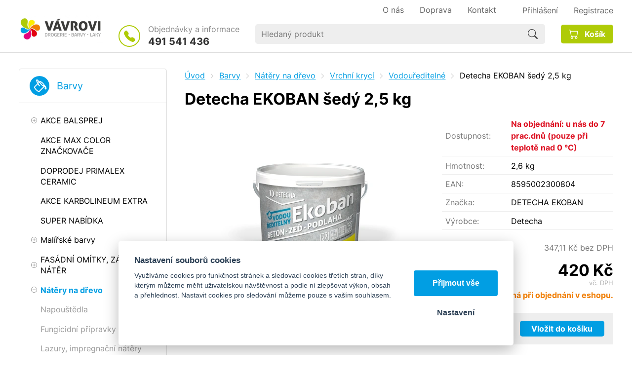

--- FILE ---
content_type: text/html; charset=UTF-8
request_url: https://ibarvy.com/detecha-ekoban-sedy-2-5-kg
body_size: 10304
content:
<!DOCTYPE html>
<html lang="cs">
   <head>
      <meta name="viewport" content="width=device-width, initial-scale=1.0">
      <meta charset="UTF-8">
      <meta name="keywords" content="Detecha EKOBAN šedý 2,5 kg">
      <meta name="robots" content="index,follow">
      <meta name="googlebot" content="code">
      <title>Detecha EKOBAN šedý 2,5 kg | iBarvy.com</title>
      <link rel="icon" type="image/x-icon" href="/img/favicon.ico">
      <link rel="stylesheet" type="text/css" href="/js/fancybox/jquery.fancybox-1.3.4.css">
      <link rel="stylesheet" type="text/css" href="/js/consent/cookieconsent.css">
      <link rel="stylesheet" type="text/css" href="/style.1744198330.css">
      
      <meta name="google-site-verification" content="fuoq0oAWz1kn7H3Sw7b8T5VLdgGmy1Pj4LzlcinSEG0">
      <script type="application/ld+json">
         [{"@context":"http:\/\/schema.org","@type":"Organization","url":"https:\/\/ibarvy.com","logo":"https:\/\/ibarvy.com\/img\/logo.png"},{"@context":"http:\/\/schema.org","@type":"WebSite","url":"https:\/\/ibarvy.com","name":"iBarvy.com"},{"@context":"http:\/\/schema.org","@type":"Product","name":"Detecha EKOBAN \u0161ed\u00fd 2,5 kg","image":"https:\/\/ibarvy.com\/file\/pff2521-14618\/detecha-ekoban-25.webp","offers":{"@type":"Offer","url":"https:\/\/ibarvy.com\/detecha-ekoban-sedy-2-5-kg","itemCondition":"http:\/\/schema.org\/NewCondition","availability":"http:\/\/schema.org\/OutOfStock","price":"420.00","priceCurrency":"CZK"},"gtin13":"8595002300804","manufacturer":{"@type":"Organization","name":"Detecha"},"brand":{"@type":"Brand","name":"DETECHA EKOBAN"}},{"@context":"http:\/\/schema.org","@type":"BreadcrumbList","itemListElement":[{"@type":"ListItem","position":1,"item":{"@id":"https:\/\/ibarvy.com\/barvy","name":"Barvy"}},{"@type":"ListItem","position":2,"item":{"@id":"https:\/\/ibarvy.com\/barvy-na-drevo","name":"N\u00e1t\u011bry na d\u0159evo"}},{"@type":"ListItem","position":3,"item":{"@id":"https:\/\/ibarvy.com\/vrchni-kryci","name":"Vrchn\u00ed kryc\u00ed"}},{"@type":"ListItem","position":4,"item":{"@id":"https:\/\/ibarvy.com\/vodoureditelne-4","name":"Vodou\u0159editeln\u00e9"}},{"@type":"ListItem","position":5,"item":{"@id":"https:\/\/ibarvy.com\/detecha-ekoban-sedy-2-5-kg","name":"Detecha EKOBAN \u0161ed\u00fd 2,5 kg"}}]}]
      </script>
      <script src="/js/jquery-1.10.2.min.js"></script>
      <script defer src="/js/ll-cz.1743749799.js"></script>
      <script defer src="/js/podpora.1605049200.js"></script>
      <script defer src="/js/fancybox/fancybox_patch.js"></script>
      <script defer src="/js/bxslider/jquery.bxslider.min.js"></script>
      <script defer src="/js/basic.1743749799.js"></script>
      <script defer src="/js/eshop.1741785627.js"></script>
      <script defer src="/js/nasep.1656021600.js"></script>
      
   </head>
   <body class="neuvodni">
      <noscript id="nscrmsg"><div class="topMsg">Nemáte v prohlížeči zapnutý javascript. Některé prvky z tohoto důvodu mohou být nefunkční nebo jejich funkce může být omezena.</div></noscript>
      <div id="container">
         <header id="hlavickabg">
            <div class="max-sirka" id="hlavicka">
               <a href="/" id="hlogo"><img alt="Logo iBarvy.com" src="/img/logo.png"></a>
               <div id="hslogan"><img alt="Tradice od roku 1985" src="/img/vlajecka.svg"></div>
               <div id="htel">
                  <p>Objednávky a informace</p>
                  <p class="cislo"><a class="hoverline" href="tel:+420491541436">491 541 436</a></p>
               </div>
               <div id="hmenuplace">
                        <nav class="hmenu" id="nhmenu">
                     <div class="radic opener prvy">
               <a href="javascript:prepniMenu($('#nhmenu'))" class="shower"><span class="wasteofspace">Menu</span></a>
            </div><div class="extrawrap hider"><a class="hoverline radic prvy" href="/o-spolecnosti"><span class="msp l1">O nás</span></a>
      <a class="hoverline radic" href="/doprava"><span class="msp l1">Doprava</span></a>
      <a class="hoverline radic" href="/kontakt"><span class="msp l1">Kontakt</span></a>
      
            <div id="xlogin"></div>
         </div>      </nav>
                        <div id="login">
            <a href="/prihlaseni" class="uzivatel hoverline" onclick="return loginzobraz ('zakazLogin');"><span class="logintext">Přihlášení</span></a><span class="delic"></span><a href="/registrace" class="uzivatel2 hoverline">Registrace</a>
            <form id="zakazLogin-form" action="/prihlaseni" method="post" class="hid">
               <input type="hidden" name="form" value="zakazLogin">
               <div class="pwrap">
                  <p><label for="hzakazLoginemail">E-mail: </label><input type="text" name="email" id="hzakazLoginemail"></p>
                  <p><label for="hzakazLoginheslo">Heslo: </label><input type="password" name="heslo" id="hzakazLoginheslo"></p>
               </div>
               <button type="submit" class="tlacitko">Přihlásit</button>
               <div class="cleaner"></div>
               <p><label>&zwnj;</label><a href="/registrace/heslo">Zapomenuté heslo</a></p>
            </form>
         </div>               </div>
                     <div id="hledatObal">
         <form action="/vyhledej" method="post" onsubmit="$ ('#vyhledavaniterm').trigger ('focus');" id="vyhledavani">
            <input type="hidden" value="vyhledavani" name="form">
            <input class="q" type="text" name="term" id="vyhledavaniterm"                   onkeyup="naseptavac (event, $ (this));" onkeydown="naseptavac (event, $ (this));"
                   onfocus="naseptavac (event, $ (this));" onblur="skryjNaseptavac ($ (this));resposchov ($ ('#hledatObal'));"
                   placeholder="Hledaný produkt"><button class="tlacitko" type="submit" onclick="return overstep ($ ('#hledatObal'));">Hledat</button>
            <script>
               $ (document).ready (function ()
               {
                  $ ('#vyhledavaniterm').attr ('autocomplete', 'off').trigger ('blur');
               });
            </script>
         </form>
         <div id="naseptavac" class="hid"></div>
      </div>
                     <a id="kosinfo" href="/kosik"><span class="kosnadpis">Košík</span></a>            </div>
         </header> 
         <div id="strankabg">
            <div class="max-sirka" id="stranka">
                     <nav id="kat">
                     <ul class="katmenu" id="kat1">
               <li class="prvy">
                  <a class="katlink globshower" href="javascript:prepniMenu($('#kat1'))">Barvy<br><span class="mensi-pismo"></span></a>
               </li>
               <li class="hiderMark mobcloseMark"><a href="/akce-balsprej"><span class="rozklik plus">+</span><span class="katlink">AKCE BALSPREJ</span></a>
         <ul>
               <li class="hiderMark mobcloseMark"><a href="/bezbarve-laky-2"><span class="rozklik empty"></span><span class="katlink">Bezbarvé laky</span></a></li>
               <li class="hiderMark mobcloseMark"><a href="/zakladni-barvy"><span class="rozklik empty"></span><span class="katlink">Základní barvy</span></a></li>
               <li class="hiderMark mobcloseMark"><a href="/ral-odstiny-vrchni-barvy"><span class="rozklik empty"></span><span class="katlink">RAL odstíny - vrchní barvy</span></a></li>
            </ul></li>
               <li class="hiderMark mobcloseMark"><a href="/akce-max-color-znackovace"><span class="rozklik empty"></span><span class="katlink">AKCE MAX COLOR ZNAČKOVAČE</span></a></li>
               <li class="hiderMark mobcloseMark"><a href="/doprodej-primalex-ceramic"><span class="rozklik empty"></span><span class="katlink">DOPRODEJ PRIMALEX CERAMIC</span></a></li>
               <li class="hiderMark mobcloseMark"><a href="/akce-karbolineum-extra"><span class="rozklik empty"></span><span class="katlink">AKCE KARBOLINEUM EXTRA</span></a></li>
               <li class="hiderMark mobcloseMark"><a href="/casove-omezena-akce"><span class="rozklik empty"></span><span class="katlink">SUPER NABÍDKA</span></a></li>
               <li class="hiderMark mobcloseMark"><a href="/malirske-barvy"><span class="rozklik plus">+</span><span class="katlink">Malířské barvy</span></a>
         <ul>
               <li class="hiderMark mobcloseMark"><a href="/malirske-natery-bile"><span class="rozklik empty"></span><span class="katlink">Malířské nátěry bílé</span></a></li>
               <li class="hiderMark mobcloseMark"><a href="/malirske-natery-protiplisnove"><span class="rozklik empty"></span><span class="katlink">Malířské nátěry protiplísňové</span></a></li>
               <li class="hiderMark mobcloseMark"><a href="/antibakterialni-omyvatelne"><span class="rozklik empty"></span><span class="katlink">Antibakteriální omyvatelné</span></a></li>
               <li class="hiderMark mobcloseMark"><a href="/malirske-natery-barevne"><span class="rozklik empty"></span><span class="katlink">Malířské nátěry barevné</span></a></li>
               <li class="hiderMark mobcloseMark"><a href="/dekoracni-barvy-na-zed"><span class="rozklik empty"></span><span class="katlink">Dekorační barvy na zeď</span></a></li>
               <li class="hiderMark mobcloseMark"><a href="/thermoizolacni"><span class="rozklik empty"></span><span class="katlink">Thermoizolační</span></a></li>
               <li class="hiderMark mobcloseMark"><a href="/izolace-skvrn-plisni"><span class="rozklik empty"></span><span class="katlink">Izolace skvrn</span></a></li>
               <li class="hiderMark mobcloseMark"><a href="/penetrace"><span class="rozklik empty"></span><span class="katlink">Penetrace, adhézní můstek</span></a></li>
               <li class="hiderMark mobcloseMark"><a href="/tnovaci-barvy"><span class="rozklik empty"></span><span class="katlink">Tónovací barvy, malířský lesk</span></a></li>
               <li class="hiderMark mobcloseMark"><a href="/fasadni-barvy"><span class="rozklik empty"></span><span class="katlink">Fasádní nátěry bílé</span></a></li>
               <li class="hiderMark mobcloseMark"><a href="/fasadni-tonovaci-barvy-1"><span class="rozklik empty"></span><span class="katlink">Fasádní tónovací barvy</span></a></li>
               <li class="hiderMark mobcloseMark"><a href="/priprava-podkladu"><span class="rozklik empty"></span><span class="katlink">Příprava podkladu</span></a></li>
            </ul></li>
               <li class="hiderMark mobcloseMark"><a href="/fasadni-omitky-zakladni-nater"><span class="rozklik plus">+</span><span class="katlink">FASÁDNÍ OMÍTKY, ZÁKLADNÍ NÁTĚR</span></a>
         <ul>
               <li class="hiderMark mobcloseMark"><a href="/zakladni-nater"><span class="rozklik empty"></span><span class="katlink">Základní nátěr</span></a></li>
               <li class="hiderMark mobcloseMark"><a href="/omitky"><span class="rozklik empty"></span><span class="katlink">Omítky</span></a></li>
            </ul></li>
               <li class="hiderMark mobcloseMark active"><a href="/barvy-na-drevo"><span class="rozklik minus">-</span><span class="katlink">Nátěry na dřevo</span></a>
         <ul>
               <li class="hiderMark mobcloseMark"><a href="/napoustedla"><span class="rozklik empty"></span><span class="katlink">Napouštědla</span></a></li>
               <li class="hiderMark mobcloseMark"><a href="/lighnofix"><span class="rozklik empty"></span><span class="katlink">Fungicidní přípravky</span></a></li>
               <li class="hiderMark mobcloseMark"><a href="/lazurovaci"><span class="rozklik empty"></span><span class="katlink">Lazury, impregnační nátěry</span></a></li>
               <li class="hiderMark mobcloseMark"><a href="/oleje-vosky"><span class="rozklik empty"></span><span class="katlink">Oleje,vosky,pigmenty do olejů</span></a></li>
               <li class="hiderMark mobcloseMark"><a href="/moridla"><span class="rozklik empty"></span><span class="katlink">Mořidla</span></a></li>
               <li class="hiderMark mobcloseMark"><a href="/bezbarve-laky"><span class="rozklik empty"></span><span class="katlink">Bezbarvé laky</span></a></li>
               <li class="hiderMark mobcloseMark"><a href="/zakladni"><span class="rozklik empty"></span><span class="katlink">Základní krycí</span></a></li>
               <li class="hiderMark mobcloseMark active"><a href="/vrchni-kryci"><span class="rozklik empty"></span><span class="katlink">Vrchní krycí</span></a></li>
               <li class="hiderMark mobcloseMark"><a href="/3v1"><span class="rozklik empty"></span><span class="katlink">3v1 krycí</span></a></li>
            </ul></li>
               <li class="hiderMark mobcloseMark"><a href="/barvy-na-kov"><span class="rozklik plus">+</span><span class="katlink">Barvy a laky na kov</span></a>
         <ul>
               <li class="hiderMark mobcloseMark"><a href="/blokator-rzi"><span class="rozklik empty"></span><span class="katlink">Základní impregnační</span></a></li>
               <li class="hiderMark mobcloseMark"><a href="/zakladni-1"><span class="rozklik empty"></span><span class="katlink">Základní</span></a></li>
               <li class="hiderMark mobcloseMark"><a href="/vrchni-1"><span class="rozklik empty"></span><span class="katlink">Vrchní</span></a></li>
               <li class="hiderMark mobcloseMark"><a href="/2v1"><span class="rozklik empty"></span><span class="katlink">2v1, 3v1</span></a></li>
               <li class="hiderMark mobcloseMark"><a href="/primo-na-rez"><span class="rozklik empty"></span><span class="katlink">Přímo na rez</span></a></li>
               <li class="hiderMark mobcloseMark"><a href="/bezbarvy-lak-na-kov"><span class="rozklik empty"></span><span class="katlink">Bezbarvý lak na kov</span></a></li>
               <li class="hiderMark mobcloseMark"><a href="/radiator"><span class="rozklik empty"></span><span class="katlink">Radiátor</span></a></li>
               <li class="hiderMark mobcloseMark"><a href="/zaruvzdorne"><span class="rozklik empty"></span><span class="katlink">Žáruvzdorné</span></a></li>
               <li class="hiderMark mobcloseMark"><a href="/barvy-na-vany"><span class="rozklik empty"></span><span class="katlink">Barvy na vany</span></a></li>
               <li class="hiderMark mobcloseMark"><a href="/3v1-kovarska"><span class="rozklik empty"></span><span class="katlink">Kovářská 2v1, 3v1</span></a></li>
            </ul></li>
               <li class="hiderMark mobcloseMark"><a href="/barvy-na-strechu"><span class="rozklik plus">+</span><span class="katlink">Barvy na střechu a okap</span></a>
         <ul>
               <li class="hiderMark mobcloseMark"><a href="/blokator-rzi-1"><span class="rozklik empty"></span><span class="katlink">Základní impregnační</span></a></li>
               <li class="hiderMark mobcloseMark"><a href="/zakladni-2"><span class="rozklik empty"></span><span class="katlink">Základní</span></a></li>
               <li class="hiderMark mobcloseMark"><a href="/vrchni-2"><span class="rozklik empty"></span><span class="katlink">Vrchní</span></a></li>
               <li class="hiderMark mobcloseMark"><a href="/2v1-1"><span class="rozklik empty"></span><span class="katlink">2v1 a 3v1</span></a></li>
            </ul></li>
               <li class="hiderMark mobcloseMark"><a href="/barvy-na-beton-a-bazeny"><span class="rozklik plus">+</span><span class="katlink">BARVY NA BETON A BAZÉNY</span></a>
         <ul>
               <li class="hiderMark mobcloseMark"><a href="/barvy-na-beton-asfalt"><span class="rozklik empty"></span><span class="katlink">Barvy na beton</span></a></li>
               <li class="hiderMark mobcloseMark"><a href="/barvy-na-bazen"><span class="rozklik empty"></span><span class="katlink">Barvy na bazén</span></a></li>
            </ul></li>
               <li class="hiderMark mobcloseMark"><a href="/asfaltove-natery"><span class="rozklik empty"></span><span class="katlink">Asfaltové nátěry</span></a></li>
               <li class="hiderMark mobcloseMark"><a href="/barvy-na-specialni-povrchy"><span class="rozklik plus">+</span><span class="katlink">Barvy na speciální povrchy</span></a>
         <ul>
               <li class="hiderMark mobcloseMark"><a href="/barva-pro-primy-styk-potravinami-pitnou-vodou-a-pro-povrchovou-upravu-hracek"><span class="rozklik empty"></span><span class="katlink">Barva pro přímý s styk potravinami, pitnou vodou a pro povrchovou úpravu hraček.</span></a></li>
               <li class="hiderMark mobcloseMark"><a href="/barvy-na-plasty"><span class="rozklik empty"></span><span class="katlink">Barvy na plasty</span></a></li>
               <li class="hiderMark mobcloseMark"><a href="/barva-na-lajnovani"><span class="rozklik empty"></span><span class="katlink">Barva na lajnování</span></a></li>
            </ul></li>
               <li class="hiderMark mobcloseMark"><a href="/barvy-na-auto"><span class="rozklik plus">+</span><span class="katlink">AUTO, MOTO, KOLO</span></a>
         <ul>
               <li class="hiderMark mobcloseMark"><a href="/barvy-7"><span class="rozklik empty"></span><span class="katlink">Barvy na spodky, podvozky,dutiny</span></a></li>
               <li class="hiderMark mobcloseMark"><a href="/autokosmetika"><span class="rozklik empty"></span><span class="katlink">Autokosmetika</span></a></li>
               <li class="hiderMark mobcloseMark"><a href="/tmely"><span class="rozklik empty"></span><span class="katlink">Tmely a náhradní tužidla</span></a></li>
               <li class="hiderMark mobcloseMark"><a href="/plnice-pryskyrice"><span class="rozklik empty"></span><span class="katlink">Technická pryskyřice, tvrdidla, tužidla</span></a></li>
               <li class="hiderMark mobcloseMark"><a href="/laminovaci-souprava-nahradni-tkanina"><span class="rozklik empty"></span><span class="katlink">Laminovací souprava, náhradní tkanina</span></a></li>
               <li class="hiderMark mobcloseMark"><a href="/nemrznouci-smesi-a-rozmrazovace"><span class="rozklik empty"></span><span class="katlink">Nemrznoucí směsi</span></a></li>
               <li class="hiderMark mobcloseMark"><a href="/rozmrazovace"><span class="rozklik empty"></span><span class="katlink">Rozmrazovače</span></a></li>
               <li class="hiderMark mobcloseMark"><a href="/skrabky-lopatky"><span class="rozklik empty"></span><span class="katlink">Škrabky, lopatky</span></a></li>
               <li class="hiderMark mobcloseMark"><a href="/kolo"><span class="rozklik empty"></span><span class="katlink">Kolo</span></a></li>
            </ul></li>
               <li class="hiderMark mobcloseMark"><a href="/spreje"><span class="rozklik plus">+</span><span class="katlink">Spreje, maziva</span></a>
         <ul>
               <li class="hiderMark mobcloseMark"><a href="/zakladni-3"><span class="rozklik empty"></span><span class="katlink">Základní</span></a></li>
               <li class="hiderMark mobcloseMark"><a href="/ral"><span class="rozklik empty"></span><span class="katlink">Vrchní</span></a></li>
               <li class="hiderMark mobcloseMark"><a href="/2v1-2"><span class="rozklik empty"></span><span class="katlink">2v1</span></a></li>
               <li class="hiderMark mobcloseMark"><a href="/metaliza"><span class="rozklik empty"></span><span class="katlink">Metalíza</span></a></li>
               <li class="hiderMark mobcloseMark"><a href="/chrome-effect"><span class="rozklik empty"></span><span class="katlink">Chrome effect</span></a></li>
               <li class="hiderMark mobcloseMark"><a href="/kridovy"><span class="rozklik empty"></span><span class="katlink">Křídový</span></a></li>
               <li class="hiderMark mobcloseMark"><a href="/skoda-program"><span class="rozklik empty"></span><span class="katlink">Škoda program</span></a></li>
               <li class="hiderMark mobcloseMark"><a href="/bezbarve-laky-1"><span class="rozklik empty"></span><span class="katlink">Bezbarvé laky</span></a></li>
               <li class="hiderMark mobcloseMark"><a href="/znackovaci"><span class="rozklik empty"></span><span class="katlink">Značkovací</span></a></li>
               <li class="hiderMark mobcloseMark"><a href="/zaruvzdorny"><span class="rozklik empty"></span><span class="katlink">Žáruvzdorný</span></a></li>
               <li class="hiderMark mobcloseMark"><a href="/maziva"><span class="rozklik empty"></span><span class="katlink">Maziva, oleje</span></a></li>
               <li class="hiderMark mobcloseMark"><a href="/na-disky"><span class="rozklik empty"></span><span class="katlink">Na disky a brzdy</span></a></li>
               <li class="hiderMark mobcloseMark"><a href="/plnice-a-tmely"><span class="rozklik empty"></span><span class="katlink">Plniče, stříkací tmel</span></a></li>
               <li class="hiderMark mobcloseMark"><a href="/na-spodky-a-dutiny"><span class="rozklik empty"></span><span class="katlink">Na spodky,dutiny,nárazníky</span></a></li>
               <li class="hiderMark mobcloseMark"><a href="/na-bilou-techniku"><span class="rozklik empty"></span><span class="katlink">Na bílou techniku</span></a></li>
               <li class="hiderMark mobcloseMark"><a href="/dekoracni"><span class="rozklik empty"></span><span class="katlink">Dekorační</span></a></li>
               <li class="hiderMark mobcloseMark"><a href="/ostatni"><span class="rozklik empty"></span><span class="katlink">Speciální</span></a></li>
               <li class="hiderMark mobcloseMark"><a href="/kartuse"><span class="rozklik empty"></span><span class="katlink">Kartuše</span></a></li>
               <li class="hiderMark mobcloseMark"><a href="/prislusenstvi-3"><span class="rozklik empty"></span><span class="katlink">Příslušenství</span></a></li>
            </ul></li>
               <li class="hiderMark mobcloseMark"><a href="/redidla-technicke-kapaliny"><span class="rozklik plus">+</span><span class="katlink">Ředidla, technické kapaliny</span></a>
         <ul>
               <li class="hiderMark mobcloseMark"><a href="/redidla-1"><span class="rozklik empty"></span><span class="katlink">Ředidla</span></a></li>
               <li class="hiderMark mobcloseMark"><a href="/odrezovace"><span class="rozklik empty"></span><span class="katlink">Odrezovače</span></a></li>
               <li class="hiderMark mobcloseMark"><a href="/odmastovadla"><span class="rozklik empty"></span><span class="katlink">Odmašťovadla</span></a></li>
               <li class="hiderMark mobcloseMark"><a href="/destilovana-voda"><span class="rozklik empty"></span><span class="katlink">Destilovaná voda</span></a></li>
               <li class="hiderMark mobcloseMark"><a href="/technicke-kapaliny"><span class="rozklik empty"></span><span class="katlink">Technické kapaliny</span></a></li>
               <li class="hiderMark mobcloseMark"><a href="/do-topnych-systemu-friterm"><span class="rozklik empty"></span><span class="katlink">Do topných systémů - FRITERM</span></a></li>
               <li class="hiderMark mobcloseMark"><a href="/odstranovac-starych-nateru"><span class="rozklik empty"></span><span class="katlink">Odstrańovač starých nátěrů</span></a></li>
            </ul></li>
               <li class="hiderMark mobcloseMark"><a href="/tmely-lepidla-stuky"><span class="rozklik plus">+</span><span class="katlink">Tmely, lepidla, štuky, PU pěny</span></a>
         <ul>
               <li class="hiderMark mobcloseMark"><a href="/tmely-na-drevo"><span class="rozklik empty"></span><span class="katlink">Tmely na dřevo</span></a></li>
               <li class="hiderMark mobcloseMark"><a href="/tmely-2"><span class="rozklik empty"></span><span class="katlink">Tmely</span></a></li>
               <li class="hiderMark mobcloseMark"><a href="/lepidla"><span class="rozklik empty"></span><span class="katlink">Lepidla</span></a></li>
               <li class="hiderMark mobcloseMark"><a href="/stuky"><span class="rozklik empty"></span><span class="katlink">Tmely v kartuši</span></a></li>
               <li class="hiderMark mobcloseMark"><a href="/chemicke-kotvy"><span class="rozklik empty"></span><span class="katlink">Chemické kotvy, příslušenství</span></a></li>
               <li class="hiderMark mobcloseMark"><a href="/pu-peny"><span class="rozklik empty"></span><span class="katlink">PU pěny, příslušenství</span></a></li>
               <li class="hiderMark mobcloseMark"><a href="/sadra"><span class="rozklik empty"></span><span class="katlink">Sádra</span></a></li>
               <li class="hiderMark mobcloseMark"><a href="/cement"><span class="rozklik empty"></span><span class="katlink">Cement</span></a></li>
               <li class="hiderMark mobcloseMark"><a href="/sklenarske-tmely"><span class="rozklik empty"></span><span class="katlink">Sklenářské tmely</span></a></li>
               <li class="hiderMark mobcloseMark"><a href="/malirske-beloby"><span class="rozklik empty"></span><span class="katlink">Malířské běloby</span></a></li>
               <li class="hiderMark mobcloseMark"><a href="/specialni"><span class="rozklik empty"></span><span class="katlink">Speciální</span></a></li>
            </ul></li>
               <li class="hiderMark mobcloseMark"><a href="/k-malovani-a-natirani"><span class="rozklik plus">+</span><span class="katlink">K malování a natírání</span></a>
         <ul>
               <li class="hiderMark mobcloseMark"><a href="/stetce-stetky-zarohaky"><span class="rozklik empty"></span><span class="katlink">Štětce, zároháky</span></a></li>
               <li class="hiderMark mobcloseMark"><a href="/stetky-1"><span class="rozklik empty"></span><span class="katlink">Štětky</span></a></li>
               <li class="hiderMark mobcloseMark"><a href="/soupravy-valecku"><span class="rozklik empty"></span><span class="katlink">Soupravy válečků</span></a></li>
               <li class="hiderMark mobcloseMark"><a href="/valecky-1"><span class="rozklik empty"></span><span class="katlink">Válečky</span></a></li>
               <li class="hiderMark mobcloseMark"><a href="/haky"><span class="rozklik empty"></span><span class="katlink">Háky, držadla</span></a></li>
               <li class="hiderMark mobcloseMark"><a href="/malirske-pasky"><span class="rozklik empty"></span><span class="katlink">Pásky malířské a fasádní</span></a></li>
               <li class="hiderMark mobcloseMark"><a href="/flie"><span class="rozklik empty"></span><span class="katlink">Fólie, CQ fólie</span></a></li>
               <li class="hiderMark mobcloseMark"><a href="/valecky-sita-drzadla-soupravy-valecku"><span class="rozklik empty"></span><span class="katlink">Teleskopické  tyče, vaničky</span></a></li>
               <li class="hiderMark mobcloseMark"><a href="/mrizky"><span class="rozklik empty"></span><span class="katlink">Mřížky, kbelíky, rukavice, misky</span></a></li>
               <li class="hiderMark mobcloseMark"><a href="/spachtle"><span class="rozklik empty"></span><span class="katlink">Špachtle, škrabky, kartáče</span></a></li>
               <li class="hiderMark mobcloseMark"><a href="/brusivo-1"><span class="rozklik empty"></span><span class="katlink">Brusivo, držadlo na brusivo</span></a></li>
               <li class="hiderMark mobcloseMark"><a href="/kobercove-textilni-upevnovaci-pasky"><span class="rozklik empty"></span><span class="katlink">Pásky - kobercové,textilní, opravné</span></a></li>
               <li class="hiderMark mobcloseMark"><a href="/odlamovaci-noze"><span class="rozklik empty"></span><span class="katlink">Odlamovací nože a čepele</span></a></li>
               <li class="hiderMark mobcloseMark"><a href="/ochranne-pomucky"><span class="rozklik empty"></span><span class="katlink">Ochranné pomůcky</span></a></li>
               <li class="hiderMark mobcloseMark"><a href="/ostatni-8"><span class="rozklik empty"></span><span class="katlink">Ostatní</span></a></li>
            </ul></li>
               <li class="hiderMark mobcloseMark"><a href="/likvidace-plisni-a-vlhkosti"><span class="rozklik plus">+</span><span class="katlink">Prevence a likvidace plísní</span></a>
         <ul>
               <li class="hiderMark mobcloseMark"><a href="/prevence-plisni"><span class="rozklik empty"></span><span class="katlink">Prevence proti plísní</span></a></li>
               <li class="hiderMark mobcloseMark"><a href="/prevence-a-likvidace-plisni"><span class="rozklik empty"></span><span class="katlink">Likvidace plísní</span></a></li>
            </ul></li>
               <li class="hiderMark mobcloseMark"><a href="/strecova-folie-1"><span class="rozklik empty"></span><span class="katlink">STREČOVÁ FÓLIE</span></a></li>
               <li class="hiderMark mobcloseMark"><a href="/ostatni-zbozi"><span class="rozklik empty"></span><span class="katlink">Ostatní zboží</span></a></li>
               <li class="hiderMark mobcloseMark"><a href="/sklovlaknite-tapety"><span class="rozklik empty"></span><span class="katlink">Sklovláknité tapety</span></a></li>
               <li class="hiderMark mobcloseMark"><a href="/vyprodej-1"><span class="rozklik empty"></span><span class="katlink">VÝPRODEJ</span></a></li>
               <li class="hiderMark mobcloseMark"><a href="/bazar"><span class="rozklik empty"></span><span class="katlink">VÝPRODEJ PROŠLÁ EXPIRACE</span></a></li>
            </ul></li>            </ul>
                        <ul class="katmenu" id="kat2">
               <li class="prvy">
                  <a class="katlink globshower" href="javascript:prepniMenu($('#kat2'))">Drogerie<br><span class="mensi-pismo"></span></a>
               </li>
               <li class="hider"><a href="/drogerie-prani-uklid"><span class="rozklik plus">+</span><span class="katlink">Drogerie, praní, úklid</span></a>
         <ul>
               <li class="hider"><a href="/dezinfekcni-prostredky"><span class="rozklik empty"></span><span class="katlink">Dezinfekční prostředky</span></a></li>
               <li class="hider"><a href="/praci-prostredky"><span class="rozklik empty"></span><span class="katlink">Prací prostředky</span></a></li>
               <li class="hider"><a href="/pripravky-do-mycky"><span class="rozklik empty"></span><span class="katlink">Přípravky do myčky</span></a></li>
               <li class="hider"><a href="/cistici-prostredky"><span class="rozklik empty"></span><span class="katlink">Čisticí prostředky</span></a></li>
               <li class="hider"><a href="/eko-drogerie"><span class="rozklik empty"></span><span class="katlink">Eko drogerie</span></a></li>
               <li class="hider"><a href="/pytle-na-odpad"><span class="rozklik empty"></span><span class="katlink">Pytle na odpad</span></a></li>
               <li class="hider"><a href="/uklidove-pomucky"><span class="rozklik empty"></span><span class="katlink">Úklidové pomůcky</span></a></li>
            </ul></li>
               <li class="hider"><a href="/kosmetika-a-hygiena"><span class="rozklik plus">+</span><span class="katlink">Kosmetika a hygiena</span></a>
         <ul>
               <li class="hider"><a href="/hygienicke-potreby"><span class="rozklik empty"></span><span class="katlink">Hygienické potřeby</span></a></li>
               <li class="hider"><a href="/vlasova-kosmetika-1"><span class="rozklik empty"></span><span class="katlink">Vlasová kosmetika</span></a></li>
               <li class="hider"><a href="/telova-kosmetika-1"><span class="rozklik empty"></span><span class="katlink">Tělová kosmetika</span></a></li>
               <li class="hider"><a href="/pletova-kosmetika"><span class="rozklik empty"></span><span class="katlink">Pleťová kosmetika</span></a></li>
               <li class="hider"><a href="/pece-o-zuby"><span class="rozklik empty"></span><span class="katlink">Péče o zuby</span></a></li>
               <li class="hider"><a href="/dekorativni-kosmetika"><span class="rozklik empty"></span><span class="katlink">Dekorativní kosmetika</span></a></li>
               <li class="hider"><a href="/ostatni-2"><span class="rozklik empty"></span><span class="katlink">Ostatní</span></a></li>
            </ul></li>
               <li class="hider"><a href="/pece-o-dite"><span class="rozklik plus">+</span><span class="katlink">Péče o dítě</span></a>
         <ul>
               <li class="hider"><a href="/detske-podlozky-a-pleny"><span class="rozklik empty"></span><span class="katlink">Dětské podložky a pleny</span></a></li>
               <li class="hider"><a href="/vlhcene-ubrousky-1"><span class="rozklik empty"></span><span class="katlink">Vlhčené ubrousky</span></a></li>
               <li class="hider"><a href="/mleka-kremy-oleje-a-zasypy"><span class="rozklik empty"></span><span class="katlink">Mléka, krémy, oleje a zásypy</span></a></li>
               <li class="hider"><a href="/vlasova-telova-kosmetiky"><span class="rozklik empty"></span><span class="katlink">Vlasová, tělová kosmetika</span></a></li>
               <li class="hider"><a href="/opalovaci-prostredky-1"><span class="rozklik empty"></span><span class="katlink">Opalovací prostředky</span></a></li>
               <li class="hider"><a href="/ustni-hygiena-1"><span class="rozklik empty"></span><span class="katlink">Ústní hygiena</span></a></li>
               <li class="hider"><a href="/detska-mydla"><span class="rozklik empty"></span><span class="katlink">Dětská mýdla</span></a></li>
               <li class="hider"><a href="/darkove-sady"><span class="rozklik empty"></span><span class="katlink">Dárkové sady</span></a></li>
               <li class="hider"><a href="/ostatni-3"><span class="rozklik empty"></span><span class="katlink">Ostatní</span></a></li>
            </ul></li>
               <li class="hider"><a href="/dum-hobby-zahrada"><span class="rozklik plus">+</span><span class="katlink">Dům, hobby, zahrada</span></a>
         <ul>
               <li class="hider"><a href="/bazenova-chemie"><span class="rozklik empty"></span><span class="katlink">Bazénová chemie</span></a></li>
               <li class="hider"><a href="/chovatelske-potreby"><span class="rozklik empty"></span><span class="katlink">Chovatelské potřeby</span></a></li>
               <li class="hider"><a href="/hubeni-skudcu"><span class="rozklik empty"></span><span class="katlink">Hubení škůdců</span></a></li>
               <li class="hider"><a href="/zahradniceni"><span class="rozklik empty"></span><span class="katlink">Zahradničení</span></a></li>
               <li class="hider"><a href="/pracovni-odevy-a-ochranne-pomucky"><span class="rozklik empty"></span><span class="katlink">Pracovní oděvy a ochranné pomůcky</span></a></li>
               <li class="hider"><a href="/pro-cestovani"><span class="rozklik empty"></span><span class="katlink">Pro cestování</span></a></li>
               <li class="hider"><a href="/pro-domacnost"><span class="rozklik empty"></span><span class="katlink">Pro domácnost</span></a></li>
               <li class="hider"><a href="/odvlhcovace"><span class="rozklik empty"></span><span class="katlink">Pohlcovače vlhkosti</span></a></li>
               <li class="hider"><a href="/ostatni-4"><span class="rozklik empty"></span><span class="katlink">Ostatní</span></a></li>
            </ul></li>
               <li class="hider"><a href="/parfemy-deodoranty"><span class="rozklik plus">+</span><span class="katlink">Parfémy, deodoranty</span></a>
         <ul>
               <li class="hider"><a href="/damske-5"><span class="rozklik empty"></span><span class="katlink">Dámské</span></a></li>
               <li class="hider"><a href="/panske-5"><span class="rozklik empty"></span><span class="katlink">Pánské</span></a></li>
            </ul></li>
               <li class="hider"><a href="/darkove-sady-3"><span class="rozklik plus">+</span><span class="katlink">Dárkové sady</span></a>
         <ul>
               <li class="hider"><a href="/damske-6"><span class="rozklik empty"></span><span class="katlink">Dámské</span></a></li>
               <li class="hider"><a href="/panske-6"><span class="rozklik empty"></span><span class="katlink">Pánské</span></a></li>
               <li class="hider"><a href="/detske-1"><span class="rozklik empty"></span><span class="katlink">Dětské</span></a></li>
               <li class="hider"><a href="/darkove-tasky-a-obaly"><span class="rozklik empty"></span><span class="katlink">Dárkové tašky a obaly</span></a></li>
            </ul></li>
               <li class="hider"><a href="/galanterie-1"><span class="rozklik plus">+</span><span class="katlink">Galanterie</span></a>
         <ul>
               <li class="hider"><a href="/nuzky"><span class="rozklik empty"></span><span class="katlink">Nůžky</span></a></li>
               <li class="hider"><a href="/pinzety"><span class="rozklik empty"></span><span class="katlink">Pinzety</span></a></li>
               <li class="hider"><a href="/hrebeny-kartace"><span class="rozklik empty"></span><span class="katlink">Hřebeny, kartáče</span></a></li>
               <li class="hider"><a href="/kosmeticka-zrcatka"><span class="rozklik empty"></span><span class="katlink">Kosmetická zrcátka</span></a></li>
               <li class="hider"><a href="/kosmeticke-tasticky"><span class="rozklik empty"></span><span class="katlink">Kosmetické taštičky</span></a></li>
               <li class="hider"><a href="/pilniky"><span class="rozklik empty"></span><span class="katlink">Pilníky</span></a></li>
               <li class="hider"><a href="/kleste-a-klesticky"><span class="rozklik empty"></span><span class="katlink">Kleště a kleštičky</span></a></li>
               <li class="hider"><a href="/manikury"><span class="rozklik empty"></span><span class="katlink">Manikúra</span></a></li>
               <li class="hider"><a href="/ostatni-5"><span class="rozklik empty"></span><span class="katlink">Ostatní</span></a></li>
            </ul></li>
               <li class="hider"><a href="/bizuterie"><span class="rozklik plus">+</span><span class="katlink">Bižuterie</span></a>
         <ul>
               <li class="hider"><a href="/celenky"><span class="rozklik empty"></span><span class="katlink">Čelenky</span></a></li>
               <li class="hider"><a href="/gumicky"><span class="rozklik empty"></span><span class="katlink">Gumičky</span></a></li>
               <li class="hider"><a href="/sponky"><span class="rozklik empty"></span><span class="katlink">Sponky</span></a></li>
               <li class="hider"><a href="/perka"><span class="rozklik empty"></span><span class="katlink">Pérka</span></a></li>
               <li class="hider"><a href="/skripce"><span class="rozklik empty"></span><span class="katlink">Skřipce</span></a></li>
               <li class="hider"><a href="/pinetky"><span class="rozklik empty"></span><span class="katlink">Pinetky</span></a></li>
               <li class="hider"><a href="/prolamovacky"><span class="rozklik empty"></span><span class="katlink">Prolamovačky</span></a></li>
               <li class="hider"><a href="/ostatni-6"><span class="rozklik empty"></span><span class="katlink">Ostatní</span></a></li>
            </ul></li>
               <li class="hider"><a href="/vyprodej"><span class="rozklik empty"></span><span class="katlink">VÝPRODEJ</span></a></li>
               <li class="hider"><a href="/vyprodej-prosla-expirace"><span class="rozklik empty"></span><span class="katlink">VÝPRODEJ PROŠLÁ EXPIRACE</span></a></li>            </ul>
               </nav>
                     <div id="telo">
                  <nav class="drobnav">
               <span><a href="/">Úvod</a>
               </span><span class="odd"><img alt="&gt;" src="/img/zobacek.png">
               </span><span><a href="/barvy">Barvy</a>
               </span><span class="odd"><img alt="&gt;" src="/img/zobacek.png">
               </span><span><a href="/barvy-na-drevo">Nátěry na dřevo</a>
               </span><span class="odd"><img alt="&gt;" src="/img/zobacek.png">
               </span><span><a href="/vrchni-kryci">Vrchní krycí</a>
               </span><span class="odd"><img alt="&gt;" src="/img/zobacek.png">
               </span><span><a href="/vodoureditelne-4">Vodouředitelné</a>
               </span><span class="odd"><img alt="&gt;" src="/img/zobacek.png">
               </span><span>Detecha EKOBAN šedý 2,5 kg
               </span>
            </nav><h1>Detecha EKOBAN šedý 2,5 kg</h1>
<div class="obsah produkt-det">
      <div>
      <div class="fotosloupec">
               <div class="stitky">
            </div>
               <div class="fotka-hlavni">
            &zwnj;<a
                  href="/file/pff2521-14618/detecha-ekoban-25.webp" class="lightbox" data-rel="glr"
                  title="Detecha EKOBAN šedý 2,5 kg"><img src="/file/pfd2521-14618/detecha-ekoban-25.webp" alt="Detecha EKOBAN šedý 2,5 kg"></a>&zwnj;         </div>
               </div><div class="vpravo">
         
               <div class="radek">
                  <label>Dostupnost: </label><span id="dostupnost">Na objednání: u nás do 7 prac.dnů (pouze při teplotě nad 0 °C)</span>
               </div>
               <div class="radek">
                  <label>Hmotnost: </label><span id="hmotnost">2,6 kg</span>
               </div>
               <div class="radek">
                  <label>EAN: </label><span>8595002300804</span>
               </div>
               <div class="radek">
                  <label>Značka: </label><span>DETECHA EKOBAN</span>
               </div>
               <div class="radek">
                  <label>Výrobce: </label><span>Detecha</span>
               </div>
            <div class="cradek resphid hid" id="staracenaDiv">
               původně <span id="staracena">0&nbsp;Kč</span><br/>
            </div>
            <div class="cradek resphid" id="malacenaDiv">
               <span id="bezDPH">347,11&nbsp;Kč</span> bez DPH            </div>
            <div class="cradek" id="cenaDiv">
               <span id="cena" class="bigspan">420&nbsp;Kč</span><br/>
               <span class="mensi">vč. DPH</span>
            </div>
               <p id="cenapoznamka">Nabídka je platná při objednání v eshopu.</p>
            <form action="/kosik" method="post">
      <input type="hidden" name="form" value="prodkosik">
      <input type="hidden" name="id_produkt" value="2521">            <fieldset class="gbg uzsi">
               
               <div class="input"><input type="number" value="1" name="mnozstvi" min="1" step="1" size="3" >
               </div><button type="submit" class="tlacitko">Vložit do košíku</button>            </fieldset>
            </form>      </div>
   </div>
   <div class="cleaner"></div>
   <form action="/kosik" method="post">
      <input type="hidden" name="form" value="prodkosik">
      <input type="hidden" name="id_produkt" value="2521"></form>
   <div class="zalozky">
      <div class="radzalozky hid">
                     <div class="zalozka">
               <span class="gbg">Popis</span>
               <a class="hid" href="#" onclick="return prepniZalozku ($ (this));" data-vazano="zal0">Popis</a>
            </div>
                     <div class="cleaner"></div>
      </div>
               <div id="zal0" class="zalObsah">
            <h2 class="hid">Popis</h2>
            <h4>Vlastnosti</h4>
<p>Vodou ředitelná nátěrová hmota na beton a jiné savé materiály s mírnou mechanickou zátěží. Nátěr je pružný s velmi dobrou přilnavostí k podkladu. Odolává vodě a je paropropustný. <span class="bold">Produkt s výborným poměrem kvality a ceny.</span></p>
<h4>Použití</h4>
<p>Vnitřní použití. Beton, betonové podlahy (sklepy, sklady, chodby), svislé stěny. Dřevo, dřevotřískové a dřevovláknité desky a další savé materiály. Nedoporučujeme používat v trvale vlhkých prostorách.<br><span class="bold">Upozornění:</span> První penetrační nátěr provádějte Ekobanem zředěným 1:5 – 1:15 dle savosti podkladu. Ředění provádějte postupně za stálého míchání.<br><span class="bold">Tip: Vyšší mechanickou odolnost a lepší omyvatelnost výsledného nátěru docílíte následným přetřením přípravkem Ekoban Lak.</span></p>
<h4>Spotřeba</h4>
<p>1 kg na 5,5 - 7 m² v jedné vrstvě</p>
<h4>Ředidlo | Balení</h4>
<p>Voda | 2,5 kg; 5 kg; 15 kg</p>            <div class="cleaner"></div>
         </div>
            </div>
   </div>
<div class="kform" id="kontaktformNav">
      <h2>Napište nám, poradíme vám s použitím tohoto produktu!</h2>         <form action="#kontaktformNav" method="post" onsubmit="
               if (!checkForm ($ (this)))
               {
                  return false;
               }
               " id="kForm1">
            <input type="hidden" name="form" value="kForm1">
            <div id="kForm1vysledek">
                           </div>
            <div class="l sloup">
               <p class="bblcntnr">
                  <label  class="readerhelp" for="kForm1jmeno">Jméno a příjmení                  </label><input class="stretch" type="text" name="jmeno" id="kForm1jmeno" placeholder="Jméno a příjmení" onfocus="unbubbleField ($ (this));" onblur="bubbleField ($ (this));" data-check="any" data-errmsg="msg_name">
               </p>
            </div><div class="r sloup">
               <p class="bblcntnr">
                  <label  class="readerhelp" for="kForm1female">Váš e-mail                  </label><input class="stretch" type="text" name="female" id="kForm1female" placeholder="Váš e-mail" onfocus="unbubbleField ($ (this));" onblur="bubbleField ($ (this));" data-check="mail" data-errmsg="msg_mail">
               </p>
            </div>
            <p class="post">
               <label for="kForm1ee-mail">* Nevyplňovat</label><input
                  type="email" name="ee-mail" id="kForm1ee-mail">
            </p>
            <div class="l sloup">
               <p class="bblcntnr">
                  <label  class="readerhelp" for="kForm1telefon">Telefon                  </label><input class="stretch" type="tel" name="telefon" id="kForm1telefon" placeholder="Telefon" onfocus="unbubbleField ($ (this))" onblur="bubbleField ($ (this))" data-check="phone" data-errmsg="msg_tel">
               </p>
            </div><div class="r sloup">
               <p>
                  <label  class="readerhelp" for="kForm1predmet">Předmět                  </label><input class="stretch" type="text" name="predmet" id="kForm1predmet" placeholder="Předmět zprávy" onfocus="unbubbleField ($ (this));" onblur="bubbleField ($ (this));" data-check="any" data-errmsg="msg_predmet">
               </p>
            </div>
            <p class="post">
               <label  class="readerhelp" for="kForm1ee-mail">Falešný email, nevyplňujte               </label><input class="stretch" type="email" name="ee-mail" id="kForm1ee-mail" placeholder="Falešný email, nevyplňujte">
            </p>
            <p class="bblcntnr">
               <label  class="readerhelp" for="kForm1zprava">Zpráva               </label><textarea class="stretch" name="zprava" id="kForm1zprava" placeholder="Zpráva" onfocus="unbubbleField ($ (this));" onblur="bubbleField ($ (this));" data-check="any" data-errmsg="msg_zprava"></textarea>
            </p>            
            <p class="post">
               <label  class="readerhelp" for="kForm1antispam">Ponechte nezměněné               </label><input class="stretch" type="text" name="antispam" id="kForm1antispam" value="OzqUSJsD2H7xGvD/qn5TZtT8LDCGbPyNlicWjnZdYEI=">
            </p>
            <div class="js_error_list"></div>
            <div class="formgrid">
               <p class="f1">
                  <label class="post" for="kForm1submit">Pro odeslání klikněte na druhé tlačítko</label>
                  <button type="submit" class="tlacitko post" name="submit" id="kForm1submit" value="1">Odeslat</button>
                  <button type="submit" class="tlacitko rest" name="clear" value="1">Odeslat</button>
               </p>
               <p class="f2">
                  <a href="/souhlas-se-zpracovanim-osobnich-udaju" target="_blank">Informace o ochraně osobních údajů</a>
               </p>
               <div class="f3">
                  <p>Zpráva bude odeslána na náš e-mail, odpovíme Vám nejpozději do 2 pracovních dnů. Většinou to ale bývá do pár hodin.</p>
<p>Pro nákup použijte prosím tlačítko Vložit do košíku, formulář neslouží pro objednání.</p>               </div>
            </div>
         </form>
      </div>               </div>
            </div>
         </div>
         <footer id="patickabg">
            <div id="paticka" class="max-sirka">
               <div class="sl-box" id="pbox1">
                  <h2>Kontakty a dotazy</h2>
                  <table border="0">
<tbody>
<tr>
<td style="vertical-align: top;"><img src="/file/ttf1005-7-jpg/dsc08428.jpg" alt=""></td>
<td style="vertical-align: top;">
<p>David Vávra</p>
<p><a href="tel:+420491541436"><strong>491 541 436</strong></a> <br><strong><a href="mailto:vavra@ibarvy.com">vavra@ibarvy.com</a></strong></p>
<p><a href="https://www.facebook.com/Ibarvycom?locale=cs_CZ">facebook</a>   <a href="https://www.instagram.com/ibarvy_com/">instagram</a></p>
<p><a href="/kontakt">Více kontaktů</a></p>
</td>
</tr>
</tbody>
</table>               </div>
               <div class="sl-box" id="pbox2">
                  <h2>Často hledáte</h2>
                  <p><a href="/friterm-e-stabil-25l--na-objednani">Friterm 25 l</a></p>
<p><a href="/biolih-palivo-pro-lihove-krby-na-bazi-ethanolu-3l-palivo-do-biokrbu">BIOLÍH 3l palivo pro lihové krby na bázi ethanolu -palivo do biokrbů</a></p>
<p><a href="/vyhledej?term=karbolineum">Detecha Karbolineum extra</a></p>
<p><a href="/fest-b-s2141-seda-0111-5-kg">FEST- B S2141-0111 ŠEDÝ 12 KG</a></p>               </div>
               <div class="sl-box" id="pbox3">
                  <h2>Menu</h2>
                  <p><a href="/barvy">Barvy</a></p>
<p><a href="/drogerie">Drogerie</a></p>
<p><a href="/o-spolecnosti">O nás</a></p>
<p><a href="/doprava">Doprava</a></p>
<p><a href="/obchodni-podminky">Obchodní podmínky</a></p>
<p><a href="/kontakt">Kontakt</a></p>               </div>
               <div class="sl-box" id="pbox4">
                  <div id="showHeurekaBadgeHere-3"></div>
               </div>
            </div>
            <div id="zakoncenibg">
               <div id="zakonceni" class="max-sirka">
                  <a class="pod" href="/podporujeme">Podporujeme</a> |
               <a href="/souhlas-se-zpracovanim-osobnich-udaju">Souhlas se zpracováním osobních údajů</a> |                   <a href="#" data-cc="c-settings">Cookies</a>
                  | <a href="/mapa-stranek">Mapa stránek</a>
                                       | <a href="/vymena-odkazu">Výměna odkazů</a>
                                    </div>
                           </div>
         </footer>
      </div>
      
      <script src="/js/consent/cookieconsent.js"></script>
      <script src="/js/consent/cookiesinit.js"></script>
      <script>
      window.dataLayer = window.dataLayer || []; function gtag(){dataLayer.push(arguments);} gtag('consent', 'default', {'ad_storage': allow_ad?'granted':'denied','ad_user_data': allow_ad?'granted':'denied','ad_personalization': allow_ad?'granted':'denied','analytics_storage': allow_anal?'granted':'denied','wait_for_update': 500});
      if (!allow_ad) {gtag('set', 'allow_ad_personalization_signals', false);}
      gtag('js', new Date());
      gtag('config', 'G-NRFL3XDYXG');
      gtag('config', 'AW-1006426325');
      if (allow_ad) {gtag('event','page_view',{'send_to':'AW-1006426325'});}
      ;</script>
      <script async src="https://www.googletagmanager.com/gtag/js"></script>
      <script class="reeerun">gtag('event', 'view_item', {"items":[{"item_id":"G002521","item_name":"Detecha EKOBAN \u0161ed\u00fd 2,5 kg","item_brand":"DETECHA EKOBAN","item_category":"Barvy | N\u00e1t\u011bry na d\u0159evo | Vrchn\u00ed kryc\u00ed | Vodou\u0159editeln\u00e9","affiliation":"iBarvy.com"}]});
      </script>
      <script async src="/js/spy_ga.1730712796.js"></script>
      <script src="https://c.seznam.cz/js/rc.js"></script>
      <script>
      if (window.rc) {
      if (window.rc.retargetingHit) { window.rc.retargetingHit({ rtgId: 72938, consent: allow_ad?1:0 }); }
      }
      </script>
      <script>
          (function(t, r, a, c, k, i, n, g) {t['ROIDataObject'] = k;
          t[k]=t[k]||function(){(t[k].q=t[k].q||[]).push(arguments)},t[k].c=i;n=r.createElement(a),
          g=r.getElementsByTagName(a)[0];n.async=1;n.src=c;g.parentNode.insertBefore(n,g)
          })(window, document, 'script', '//www.heureka.cz/ocm/sdk.js?version=2&page=product_detail', 'heureka', 'cz');
      </script>
      <template id="tpl_modaldialog">
   <div id="modalbase" class="modalrm"><div id="modaldialog">
         <a class="dialogclose modalrm" href="#">X</a>
      </div></div>
</template>   </body>
</html>

--- FILE ---
content_type: image/svg+xml
request_url: https://ibarvy.com/img/katD.svg
body_size: 2340
content:
<svg width="40" height="40" viewBox="0 0 40 40" fill="none" xmlns="http://www.w3.org/2000/svg">
<circle cx="20" cy="20" r="20" fill="#DB438F"/>
<path d="M27.2762 20C28.2048 19.8895 28.9995 19.711 29.4862 19.4305C30.4543 18.8629 31.1587 17.9354 31.4456 16.8504C31.7324 15.7654 31.5785 14.611 31.0173 13.639C30.4562 12.6671 29.5334 11.9566 28.4503 11.6626C27.3672 11.3685 26.2118 11.5148 25.2362 12.0695C24.7495 12.35 24.197 12.9492 23.6382 13.6994C24.0079 12.8387 24.2502 12.061 24.2502 11.5C24.2502 10.3728 23.8024 9.29183 23.0054 8.4948C22.2083 7.69777 21.1273 7.25 20.0002 7.25C18.873 7.25 17.792 7.69777 16.995 8.4948C16.1979 9.29183 15.7502 10.3728 15.7502 11.5C15.7502 12.061 15.9924 12.8387 16.3622 13.6994C15.8033 12.9492 15.2508 12.35 14.7642 12.0695C13.7885 11.5148 12.6331 11.3685 11.55 11.6626C10.467 11.9566 9.54415 12.6671 8.98299 13.639C8.42184 14.611 8.26789 15.7654 8.55475 16.8504C8.84161 17.9354 9.54598 18.8629 10.5142 19.4305C11.0008 19.711 11.7955 19.8895 12.7242 20C11.7955 20.1105 11.0008 20.289 10.5142 20.5695C10.0269 20.8465 9.59928 21.2172 9.25587 21.6602C8.91247 22.1031 8.66007 22.6096 8.51322 23.1506C8.36636 23.6915 8.32795 24.2561 8.4002 24.8119C8.47244 25.3677 8.65391 25.9037 8.93417 26.3891C9.21442 26.8745 9.58791 27.2997 10.0331 27.6402C10.4784 27.9806 10.9866 28.2297 11.5284 28.3729C12.0703 28.5162 12.6352 28.5508 13.1905 28.4749C13.7458 28.399 14.2806 28.214 14.7642 27.9305C15.2508 27.65 15.8033 27.0508 16.3622 26.3006C15.9924 27.1613 15.7502 27.939 15.7502 28.5C15.7502 29.6272 16.1979 30.7082 16.995 31.5052C17.792 32.3022 18.873 32.75 20.0002 32.75C21.1273 32.75 22.2083 32.3022 23.0054 31.5052C23.8024 30.7082 24.2502 29.6272 24.2502 28.5C24.2502 27.939 24.0079 27.1613 23.6382 26.3006C24.197 27.0508 24.7495 27.65 25.2362 27.9305C25.7197 28.214 26.2545 28.399 26.8098 28.4749C27.3652 28.5508 27.93 28.5162 28.4719 28.3729C29.0138 28.2297 29.5219 27.9806 29.9672 27.6402C30.4124 27.2997 30.7859 26.8745 31.0662 26.3891C31.3464 25.9037 31.5279 25.3677 31.6001 24.8119C31.6724 24.2561 31.634 23.6915 31.4871 23.1506C31.3403 22.6096 31.0879 22.1031 30.7445 21.6602C30.401 21.2172 29.9734 20.8465 29.4862 20.5695C28.9995 20.289 28.2048 20.1105 27.2762 20ZM22.1252 11.5C22.1009 11.6468 22.069 11.7922 22.0295 11.9356C21.946 12.219 21.8163 12.5618 21.6407 12.9641C21.2358 13.8538 20.7839 14.7213 20.287 15.563L20.0002 16.0518L19.7133 15.563C19.2164 14.7213 18.7646 13.8538 18.3597 12.9641C18.208 12.63 18.0781 12.2865 17.9708 11.9356C17.9313 11.7922 17.8994 11.6468 17.8752 11.5C17.8752 10.9364 18.099 10.3959 18.4976 9.9974C18.8961 9.59888 19.4366 9.375 20.0002 9.375C20.5637 9.375 21.1043 9.59888 21.5028 9.9974C21.9013 10.3959 22.1252 10.9364 22.1252 11.5ZM10.7989 14.6875C11.0807 14.1994 11.5448 13.8433 12.0892 13.6975C12.6336 13.5516 13.2136 13.628 13.7017 13.9097C13.8174 14.0044 13.928 14.1052 14.0332 14.2115C14.2343 14.424 14.4652 14.7073 14.7259 15.0615C15.2465 15.7691 15.7927 16.6489 16.3027 17.5329L16.5789 18.0259L16.0158 18.0301C15.0374 18.0395 14.0593 17.997 13.0854 17.9026C12.7207 17.8673 12.3587 17.8083 12.0017 17.7262C11.8577 17.6884 11.7158 17.643 11.5767 17.5903C11.0886 17.3084 10.7325 16.8443 10.5866 16.2999C10.4408 15.7556 10.5171 15.1756 10.7989 14.6875ZM13.7017 26.0903C13.2139 26.3676 12.6361 26.4407 12.0946 26.2937C11.5531 26.1467 11.0917 25.7914 10.8111 25.3055C10.5305 24.8195 10.4535 24.2423 10.597 23.6998C10.7404 23.1573 11.0926 22.6935 11.5767 22.4097L11.6765 22.3673C11.7545 22.3389 11.8628 22.3077 12.0017 22.2737C12.2878 22.2057 12.6491 22.147 13.0854 22.0974C14.0593 22.003 15.0374 21.9605 16.0158 21.9699C16.207 21.9699 16.3955 21.9713 16.581 21.9741L16.3027 22.4671C15.7927 23.3511 15.2465 24.2309 14.7259 24.9385C14.5128 25.2365 14.2807 25.5204 14.031 25.7885C13.9266 25.8948 13.8167 25.9955 13.7017 26.0903ZM22.1252 28.5C22.1252 29.0636 21.9013 29.6041 21.5028 30.0026C21.1043 30.4011 20.5637 30.625 20.0002 30.625C19.4366 30.625 18.8961 30.4011 18.4976 30.0026C18.099 29.6041 17.8752 29.0636 17.8752 28.5C17.8993 28.3525 17.9312 28.2064 17.9708 28.0623C18.053 27.7817 18.1826 27.4396 18.3597 27.0359C18.7124 26.2326 19.2012 25.3189 19.7133 24.437L20.0002 23.9482L20.287 24.437C20.7992 25.3189 21.2858 26.2326 21.6407 27.0359C21.8163 27.4396 21.946 27.7825 22.0295 28.0644C22.0731 28.2068 22.1051 28.3525 22.1252 28.5ZM29.2014 14.6875C29.4832 15.1756 29.5596 15.7556 29.4137 16.2999C29.2678 16.8443 28.9117 17.3084 28.4237 17.5903C28.2845 17.643 28.1426 17.6884 27.9987 17.7262C27.7125 17.7942 27.3512 17.853 26.9149 17.9026C26.0394 17.9983 25.0067 18.0322 23.9845 18.0301C23.7933 18.0301 23.6049 18.0287 23.4193 18.0259L23.6977 17.5329C24.2077 16.6489 24.7538 15.7691 25.2744 15.0615C25.4875 14.7635 25.7196 14.4796 25.9693 14.2115C26.0685 14.1067 26.1492 14.0287 26.2115 13.9777L26.2987 13.9097C26.7867 13.628 27.3667 13.5516 27.9111 13.6975C28.4555 13.8433 28.9196 14.1994 29.2014 14.6875ZM26.2987 26.0903C26.1837 25.9962 26.0738 25.8962 25.9693 25.7906C25.7196 25.5226 25.4875 25.2386 25.2744 24.9406C24.7053 24.1439 24.179 23.3176 23.6977 22.465L23.4214 21.972L23.9845 21.9677C25.0045 21.9656 26.0394 21.9996 26.9149 22.0953C27.3512 22.1448 27.7125 22.2036 27.9987 22.2716C28.1375 22.3056 28.2459 22.3368 28.3238 22.3651L28.4258 22.4076C28.6694 22.5461 28.8832 22.7315 29.0549 22.953C29.2266 23.1744 29.3528 23.4277 29.4263 23.6982C29.4997 23.9686 29.5189 24.2509 29.4828 24.5288C29.4467 24.8067 29.3559 25.0747 29.2158 25.3174C29.0757 25.5601 28.8889 25.7727 28.6663 25.943C28.4437 26.1132 28.1896 26.2377 27.9187 26.3093C27.6477 26.381 27.3653 26.3983 27.0876 26.3603C26.81 26.3224 26.5426 26.2299 26.3008 26.0881L26.2987 26.0903ZM20.0002 22.125C19.4366 22.125 18.8961 21.9011 18.4976 21.5026C18.099 21.1041 17.8752 20.5636 17.8752 20C17.8752 19.4364 18.099 18.8959 18.4976 18.4974C18.8961 18.0989 19.4366 17.875 20.0002 17.875C20.5637 17.875 21.1043 18.0989 21.5028 18.4974C21.9013 18.8959 22.1252 19.4364 22.1252 20C22.1252 20.5636 21.9013 21.1041 21.5028 21.5026C21.1043 21.9011 20.5637 22.125 20.0002 22.125Z" fill="white"/>
</svg>


--- FILE ---
content_type: application/javascript
request_url: https://ibarvy.com/js/eshop.1741785627.js
body_size: 7144
content:

$ (document).ready (function ()
{
   var prodfrm = $ ('.kform.prodhid .h2');
   prodfrm.click (function ()
   {
      var frm = $ (this).siblings ('form');
      if (frm.hasClass ('hid'))
         frm.removeClass ('hid');
      else
         frm.addClass ('hid');
   });
   if ($ ('.kform.prodhid').find ('.msgOk,.chyba').length == 0)
      prodfrm.click ();

// zapínání slideru fotek detailu
   let mslide = $ ('#fotoprodslider');
   if (typeof $.fn.bxSlider === 'function' && mslide.length > 0 && mslide.children ('.fragment').length > 1)
   {
      mslide.bxSlider ({
         pager: false,
         auto: false,
         autoControls: false,
         nextText: ll_fotoslider_next,
         prevText: ll_fotoslider_prev,
         adaptiveHeight: true,
         responsive: true,
         preloadImages: 'all',
      });
      $ ('.bx-clone .lightbox').removeClass ('lightbox').attr ('rel', null);
   }
   if (typeof vardata !== 'undefined')
   {
      prepniCenu ();
      prepniPlatnost ();
      optHighlight ();
   }

   if (typeof filtropts !== 'undefined')
      $ ('#kategorieFiltrcena').slider (filtropts);
   $ ('.prodFiltr .sender').remove ();
   $ ('.prodFiltr .settings').css ('width', '100%');
   filt4init ();

   $ ('#kosprepocitatlink').remove ();
   text4init ();

   if (document.location.hash == '#dgForm' && $ ('.zalozka.zalpes a').length == 1)
   {
      prepniZalozku ($ ('.zalozka.zalpes a'));
      window.scroll (0, $ ('.radzalozky').offset ()['top']);
   }

   rozkat_init ('#kat1');
   rozkat_init ('#kat2');

   $ ('form.addtocartform').on ('submit', vyberkosik).removeClass ('addtocartform');

   $ ('#dopravniOpts input[type=radio]').on ('change', function () {
      prispusobCeny ();
      nastavDopravu ();
   });
   $ ('#platebniOpts input[type=radio]').on ('change', prispusobCeny);

});

function rozkat_init (sekce)
{
   $ (sekce + ' .rozklik:not(.empty)').on ('click', rozKat);
}

function rozKat ()
{
   let item = $ (this);
   let liko = item.parent ().parent ();
   item.html (liko.hasClass ('active') ? '+' : '-');
   item.toggleClass ('plus').toggleClass ('minus');
   liko.toggleClass ('active');
   return false;
}

function kosValChng (pole, inc)
{
   pole = $ ('.kos tr#pole' + pole + ' input.mnozstevni');
   pole.val (parseInt (pole.val ()) + inc);
   kosPrep ();
   return false;
}

function kosMaz (pole)
{
   $ ('.kos tr#pole' + pole + ' input.mnozstevni').val (0);
   kosPrep ();
}

function kosPrep ()
{
   $.ajax ({
      type: "POST",
      contentType: 'application/x-www-form-urlencoded;charset=UTF-8',
      url: $ ('form.kos').attr ('action'),
      data: $ ('form.kos').serialize (),
      cache: false,
      dataType: 'html',
      success: function (data, textStatus, jqXHR)
      {
         let newpage = $ (data);
         let keep = $ ('#chngkeep');
         newpage.find ('#kosprepocitatlink').remove ();
         if (keep.length == 1)
            newpage.find ('#chngkeep').replaceWith (keep);
         $ ('#kosinfo').replaceWith (newpage.find ('#kosinfo'));
         $ ('#stranka .obsah').replaceWith (newpage.find ('#stranka .obsah'));
         prepniCenu ();
      }
   });
}

if (typeof pg == 'undefined')
{
   var pg = new Object ();
   var startpg = new Object ();
}
else
   var startpg = JSON.parse (JSON.stringify (pg));
var globalCheck = 0;
function donacti (btn, oblast, podoblast)
{
   if (globalCheck == 1)
      return false;
   globalCheck = 1;
   if (typeof pg[oblast] == 'undefined')
      pg[oblast] = new Object ();
   if (typeof pg[oblast][podoblast] == 'undefined')
      pg[oblast][podoblast] = 0;
   pg[oblast][podoblast] = 1 + pg[oblast][podoblast];
   let oldtext = btn.html ();
   btn.html ('<img src="/img/ajax-loader.gif" />');
   $.ajax ({
      type: "POST",
      contentType: 'application/x-www-form-urlencoded;charset=UTF-8',
      url: "/ws/produkty_nactiDalsi.php",
      data: "kam=" + oblast + (podoblast != '' ? "&val=" + podoblast : '') + "&pg=" + pg[oblast][podoblast],
      cache: false,
      dataType: 'json',
      success: function (data)
      {
         let pripojitkam = $ ("#" + btn.data ('ident') + "Products.produkty");
         pripojitkam.append (data['items']);
         if (data['more'] == 0)
            btn.parent ().addClass ('hid');
         if (typeof data['pgng'] != 'undefined')
            $ ('.paging').replaceWith (data['pgng']);
         $ ('form.addtocartform').on ('submit', vyberkosik).removeClass ('addtocartform');
      },
      complete: function ()
      {
         globalCheck = 0;
         btn.html (oldtext);
      }
   });
   return false;
}

function prenactiKat (form, podoblast)
{
   let oblast = 'kat';
   if (globalCheck == 1)
      return false;
   globalCheck = 1;
   if (typeof pg[oblast] == 'undefined')
      pg[oblast] = new Object ();
   if (typeof pg[oblast][podoblast] == 'undefined')
      pg[oblast][podoblast] = 0;
   if (typeof startpg[oblast] == 'undefined')
      startpg[oblast] = new Object ();
   if (typeof startpg[oblast][podoblast] == 'undefined')
      startpg[oblast][podoblast] = 0;
   oldstart = startpg[oblast][podoblast];
   pg[oblast][podoblast] = 0;
   startpg[oblast][podoblast] = 0;
   $.ajax ({
      type: "POST",
      contentType: 'application/x-www-form-urlencoded;charset=UTF-8',
      url: "/ws/produkty_nactiDalsi.php",
      data: "kam=kat&val=" + podoblast + '&pg=0&startpg=0&' + form.serialize (),
      cache: false,
      dataType: 'json',
      success: function (data)
      {
         $ (".produkty").html (data['items']);
         let btn = $ ('.tlacitko.more');
         if (btn.length > 0)
         {
            if (data['more'] == 1)
               btn.parent ().removeClass ('hid');
            else
               btn.parent ().addClass ('hid');
         }
         if (typeof data['pgng'] != 'undefined')
            $ ('.paging').replaceWith (data['pgng']);
         if (typeof data['h1'] != 'undefined')
            $ ('h1').html (data['h1']);
         if (typeof data['title'] != 'undefined')
            $ ('title').html (data['title']);
         if (typeof data['kw'] != 'undefined')
            $ ('meta[name=keywords]').attr ('content', data['kw']);
         $ ('form.addtocartform').on ('submit', vyberkosik).removeClass ('addtocartform');
      },
      complete: function ()
      {
         globalCheck = 0;
      }
   });
   return oldstart > 0;
}

function prodRadit (index, podoblast, src)
{
   let oblast = 'kat';
   if (globalCheck == 1)
      return false;
   globalCheck = 1;
   if (typeof pg[oblast] == 'undefined')
      pg[oblast] = new Object ();
   if (typeof pg[oblast][podoblast] == 'undefined')
      pg[oblast][podoblast] = 0;
   if (typeof startpg[oblast] == 'undefined')
      startpg[oblast] = new Object ();
   if (typeof startpg[oblast][podoblast] == 'undefined')
      startpg[oblast][podoblast] = 0;
   $.ajax ({
      type: "POST",
      contentType: 'application/x-www-form-urlencoded;charset=UTF-8',
      url: "/ws/produkty_nactiDalsi.php",
      data: "kam=kat&val=" + podoblast + "&pg=" + pg[oblast][podoblast] + "&radit=" + index + '&startpg=' + startpg[oblast][podoblast],
      cache: false,
      dataType: 'json',
      success: function (data)
      {
         $ (".produkty").html (data['items']);
         prepniZalozku (src);
         $ ('form.addtocartform').on ('submit', vyberkosik).removeClass ('addtocartform');
      },
      complete: function ()
      {
         globalCheck = 0;
      }
   });
   return startpg > 0;
}

function prodVypis (index, oblast, podoblast, src)
{
   if (globalCheck == 1)
      return false;
   globalCheck = 1;
   if (typeof pg[oblast] == 'undefined')
      pg[oblast] = new Object ();
   if (typeof pg[oblast][podoblast] == 'undefined')
      pg[oblast][podoblast] = 0;
   if (typeof startpg[oblast] == 'undefined')
      startpg[oblast] = new Object ();
   if (typeof startpg[oblast][podoblast] == 'undefined')
      startpg[oblast][podoblast] = 0;
   $.ajax ({
      type: "POST",
      contentType: 'application/x-www-form-urlencoded;charset=UTF-8',
      url: "/ws/produkty_nactiDalsi.php",
      data: "kam=" + oblast + "&val=" + podoblast + "&pg=" + pg[oblast][podoblast] + "&vypis=" + index + '&startpg=' + startpg[oblast][podoblast],
      cache: false,
      dataType: 'json',
      success: function (html)
      {
         $ ("#" + src.data ('ident') + "Products.produkty").html (html['items']);
         prepniZalozku (src);
         $ ('form.addtocartform').on ('submit', vyberkosik).removeClass ('addtocartform');
      },
      complete: function ()
      {
         globalCheck = 0;
      }
   });
   return false;
}

function updFiltrCB (cb)
{
   if (cb.val () == 0)
      cb.parents ('.prvky').find (':checkbox:gt(0)').prop ('checked', !cb.prop ('checked'));
   else
      cb.parents ('.prvky').find (':checkbox:first').prop ('checked', cb.parents ('.prvky').find (':checkbox:gt(0):checked').length == 0);
   cb.parents ('form').submit ();
}

function updFiltrCBLink (ahref)
{
   let cb = ahref.parent ().parent ().find ('input');
   cb.prop ('checked', !cb.prop ('checked'));
   updFiltrCB (cb);
}

function prepniZalozku (src)
{
   let zalozkarna = src.parents ('.radzalozky');
   zalozkarna.find ('a').each (function ()
   {
      $ (this).removeClass ('hid');
      $ ('#' + $ (this).data ('vazano')).addClass ('hid');
   });
   zalozkarna.find ('span').addClass ('hid');
   src.siblings ('span').removeClass ('hid');
   src.addClass ('hid');
   $ ('#' + src.data ('vazano')).removeClass ('hid');
   return false;
}

function JSMena (hodnota)
{
   hodnota = Math.round ((hodnota) * rad) / rad;
   if (isNaN (hodnota))
      hodnota = 0;
   hodnota = hodnota.toString ();

   let zac = hodnota.indexOf ('.');
   if (zac < 0)
      zac = hodnota.length;
   while (zac >= 4)
   {
      zac -= 3;
      hodnota = hodnota.substr (0, zac) + deset + hodnota.substr (zac);
   }

   hodnota = hodnota.replace ('.', oddel);
   if (umisteni)
      return mena + hodnota;
   else
      return hodnota + '&nbsp;' + mena;
}

function prispusobCeny ()
{
   if (typeof mapaPlateb === 'undefined')
      return;
   let base = $ ('#dopravniOpts :radio:checked');
   $ ('#platebniOpts :radio').each (function ()
   {
      $ (this).prop ('disabled', $.inArray (parseInt ($ (this).val ()), mapaPlateb['d' + base.val ()]) === -1);
      if ($ (this).prop ('disabled'))
         $ (this).parents ('.radia').addClass ('hid');
      else
         $ (this).parents ('.radia').removeClass ('hid');
   });
   if ($ ('#platebniOpts :radio:checked').prop ('disabled'))
      $ ('#platebniOpts :radio:not(:disabled):eq(0)').prop ('checked', true);

   let parse = parseFloat (base.data ('cena'));
   if (isNaN (parse))
      parse = 0;
   let cena = parse;
   parse = parseFloat ($ ('#platebniOpts :radio:checked').data ('cena'));
   if (isNaN (parse))
      parse = 0;
   cena += parse;
   $ ('#semTot').html (base.val () == 27 ? 'Dle dohody' : JSMena (cena));
   $ ('#tot').html (JSMena (objCenaDPH + cena));
   $ ('#tot2').html (JSMena (objCena + cena / dphKonst));
   unbubbleField ($ ('#dopravniOpts :radio:eq(0)'));
   unbubbleField ($ ('#platebniOpts :radio:eq(0)'));
}

function prepniCenu ()
{
   if (typeof vardata === 'undefined')
      return;
   let i1 = 0;
   let i2 = 0;
   let i3 = 0;
   let barvy = $ ('select[name=barva]');
   if (barvy.length == 0)
      barvy = $ ('input[name=barva]:checked');
   if (barvy.length == 0)
      barvy = $ ('input[name=barva]');
   if (barvy.length == 1)
      i1 = barvy.val ();
   let baleni = $ ('select[name=baleni]');
   if (baleni.length == 0)
      baleni = $ ('input[name=baleni]');
   if (baleni.length == 1)
      i2 = baleni.val ();
   let velikosti = $ ('select[name=velikost]');
   if (velikosti.length == 0)
      velikosti = $ ('input[name=velikost]');
   if (velikosti.length == 1)
      i3 = velikosti.val ();

   let staraDiv = $ ('#staracenaDiv');
   let DPHDiv = $ ('#malacenaDiv');
   let cenaprodDiv = $ ('#summprodDiv');
   let procentaDiv = $ ('#procentaDiv');
   let staratext = $ ('#staracena');
   let dphtext = $ ('#doDPH');
   let cenatext = $ ('#cena');
   let dopltext = $ ('#summprod');
   let cenatext2 = $ ('#summall');
   let dphtext2 = $ ('#summall_DPH');
   let proctext = $ ('#procenta');

   let vcBEZ = cbBEZ;
   let vcDPH = cbDPH;
   let vcsBEZ = csbBEZ;
   let vcsDPH = csbDPH;
   let vhmotnost = zhmotnost;
   let vsklad = skladText;
   var vhm = hm;
   if (typeof vardata !== 'undefined'
           && typeof vardata['id' + i1] !== 'undefined'
           && typeof vardata['id' + i1]['id' + i2] !== 'undefined'
           && typeof vardata['id' + i1]['id' + i2]['id' + i3] !== 'undefined')
   {
      vcBEZ = vardata['id' + i1]['id' + i2]['id' + i3]['cbBEZ'];
      vcDPH = vardata['id' + i1]['id' + i2]['id' + i3]['cbDPH'];
      vcsBEZ = vardata['id' + i1]['id' + i2]['id' + i3]['csbBEZ'];
      vcsDPH = vardata['id' + i1]['id' + i2]['id' + i3]['csbDPH'];
      vhmotnost = vardata['id' + i1]['id' + i2]['id' + i3]['hmotnost'];
      vsklad = vardata['id' + i1]['id' + i2]['id' + i3]['sklad'];
      vhm = vardata['id' + i1]['id' + i2]['id' + i3]['hmotnost'];
   }
   if (vcsBEZ <= 0 || vcsBEZ > vcBEZ)
   {
      vcsBEZ = vcBEZ;
      vcsDPH = vcDPH;
   }
   if (cbBEZ != cbDPH)
   {
      dphtext.html (JSMena (vcsBEZ));
      if (vcsBEZ != vcBEZ)
      {
         staratext.html (JSMena (vcDPH));
         staraDiv.removeClass ('hid');
         DPHDiv.addClass ('hid');
      }
      else
      {
         staratext.html (JSMena (0));
         staraDiv.addClass ('hid');
         DPHDiv.removeClass ('hid');
      }
      cenatext.html (JSMena (vcsDPH));
   }
   else
   {
      if (vcsBEZ != vcBEZ)
      {
         staratext.html (JSMena (vcBEZ));
         staraDiv.removeClass ('hid');
      }
      else
      {
         staratext.html (JSMena (0));
         staraDiv.addClass ('hid');
      }
      cenatext.html (JSMena (vcsBEZ));
   }
   if (procentaDiv.length == 1)
   {
      if (vcsBEZ != vcBEZ)
      {
         procentaDiv.removeClass ('hid');
         proctext.html (100 - Math.round (100 * vcsBEZ / vcBEZ));
      }
      else
      {
         procentaDiv.addClass ('hid');
         proctext.html (0);
      }
   }
   $ ('#dostupnost').html (vsklad);
   $ ('#hmotnost').html (vhmotnost + ' kg');
   if (typeof vardata !== 'undefined'
           && typeof vardata['id' + i1] !== 'undefined')
      $ ('#bvarianta').html (vardata['id' + i1]['nazev']);
   let dopl = $ (':checkbox[name^=dod]:checked');
   let priceDPH = vcsDPH;
   let priceBEZ = vcsBEZ;
   if (dopl.length == 0)
      cenaprodDiv.addClass ('hid');
   else
   {
      cenaprodDiv.removeClass ('hid');
      dopl.each (function ()
      {
         priceDPH += doplatky[$ (this).attr ('id')]['cenaDPH'];
         priceBEZ += doplatky[$ (this).attr ('id')]['cena'];
      });
   }
   dopltext.html (JSMena (priceDPH - vcsDPH));
   cenatext2.html (JSMena (priceDPH));
   dphtext2.html (JSMena (priceBEZ));
}

function prepniPlatnost ()
{
   if (typeof vardata === 'undefined')
      return;
   let i1 = 0;
   let i2 = 0;
   let barvy = $ ('select[name=barva]');
   if (barvy.length == 0)
      barvy = $ ('input[name=barva]:checked');
   if (barvy.length == 0)
      barvy = $ ('input[name=barva]');
   if (barvy.length == 1)
      i1 = barvy.val ();
   let baleni = $ ('select[name=baleni]');
   if (baleni.length == 0)
      baleni = $ ('input[name=baleni]');
   if (baleni.length == 1)
      i2 = baleni.val ();

   let input = $ ('[name=baleni] option');
   let disselect = false;
   if (input.length > 0)
   {
      input.each (function ()
      {
         if (typeof vardata !== 'undefined'
                 && typeof vardata['id' + i1] !== 'undefined' &&
                 (typeof vardata['id' + i1]['id' + $ (this).prop ('value')] == 'undefined' || vardata['id' + i1]['id' + $ (this).prop ('value')]['use'] == false))
         {
            if ($ (this).prop ('selected'))
               disselect = true;
            $ (this).prop ('selected', false);
            $ (this).prop ('disabled', true);
         }
         else
            $ (this).prop ('disabled', false);
      });
      if (disselect)
         input.each (function ()
         {
            if (!disselect)
               return;
            if (!$ (this).prop ('disabled'))
            {
               $ (this).prop ('selected', true);
               i2 = $ (this).prop ('value');
               disselect = false;
            }
         });
   }
   input = $ ('[name=velikost] option');
   disselect = false;
   if (input.length > 0)
   {
      input.each (function ()
      {
         if (typeof vardata !== 'undefined'
                 && typeof vardata['id' + i1] !== 'undefined' &&
                 (typeof vardata['id' + i1]['id' + i2]['id' + $ (this).prop ('value')] == 'undefined' || vardata['id' + i1]['id' + i2]['id' + $ (this).prop (
                         'value')]['use'] == false))
         {
            if ($ (this).prop ('selected'))
               disselect = true;
            $ (this).prop ('selected', false);
            $ (this).prop ('disabled', true);
         }
         else
            $ (this).prop ('disabled', false);
      });
      if (disselect)
         input.each (function ()
         {
            if (!disselect)
               return;
            if (!$ (this).prop ('disabled'))
            {
               $ (this).prop ('selected', true);
               i2 = $ (this).prop ('value');
               disselect = false;
            }
         });
   }
}

function optHighlight ()
{
   $ (':checkbox[name^=dar],:checkbox[name^=dod],:radio[name=barva]').each (function ()
   {
      if ($ (this).is (':checked'))
         $ (this).parents ('.moznost').addClass ('gbg');
      else
         $ (this).parents ('.moznost').removeClass ('gbg');
   });
}

function dodacicheck (prvek)
{
   let ident = prvek.parents ('form').attr ('id');
   $ ('#' + ident + 'jmeno_d,#' + ident + 'firma_d,#' + ident + 'ulice_d,#' + ident + 'mesto_d,#' + ident + 'psc_d,#addrselect').
           prop ('disabled', $ ('#' + ident + 'extdodsluzba').val () != 'NE' || $ ('#' + ident + 'fakt').is (':checked'));
   if ($ ('#' + ident + 'fakt').is (':checked'))
      return true;
   return ($ ('#' + ident + 'fakt').is (':focus') || $ ('#addrselect').is (':focus'))
           || ((check ($ ('#' + ident + 'jmeno_d')) || check ($ ('#' + ident + 'firma_d')))
                   && check ($ ('#' + ident + 'ulice_d')) && check ($ ('#' + ident + 'mesto_d')) && check ($ ('#' + ident + 'psc_d')));

}

function addrcheck (prvek)
{
   let ident = prvek.parents ('form').attr ('id');
   return (filters['any'].test (prvek.val ()) || check ($ ('#' + ident + 'firma')));
}

function regHesloCheck (prvek)
{
   let ident = prvek.parents ('form').attr ('id');
   if (!$ ('#' + ident + 'doreg').prop ('checked'))
      return true;
   return filters['any'].test (prvek.val ());
}

function regHeslo2Check (prvek)
{
   let ident = prvek.parents ('form').attr ('id');
   if (!$ ('#' + ident + 'doreg').prop ('checked'))
      return true;
   return (checkPwdr (prvek));
}

function smazAddr (id)
{
   if (!confirm (ll_mazani_adresy))
      return;
   $.ajax ({
      type: "POST",
      contentType: 'application/x-www-form-urlencoded;charset=UTF-8',
      url: "/ws/adr_smaz.php",
      data: "co=" + id,
      cache: false,
      dataType: 'json',
      success: function (html)
      {
         if (html['ok'] == 0)
            alert (ll_mazani_adresy_chyba);
         else
            $ ("#adr" + id).remove ();
      }
   });
}

function prepisAddr (select)
{
   let ident = select.parents ('form').attr ('id');
   let opt = select.children ('option:selected');
   $ ('#' + ident + 'jmeno_d').val (opt.data ('adr-jm'));
   $ ('#' + ident + 'firma_d').val (opt.data ('adr-fi'));
   $ ('#' + ident + 'ulice_d').val (opt.data ('adr-ul'));
   $ ('#' + ident + 'mesto_d').val (opt.data ('adr-me'));
   $ ('#' + ident + 'psc_d').val (opt.data ('adr-psc'));
   upaddrs (ident);
   $ ('#' + ident + 'fakt').blur ();
}

function upaddrs (ident)
{
   let jm = $ ('#' + ident + 'jmeno_d');
   if (jm.length == 0)
      return;
   let fi = $ ('#' + ident + 'firma_d');
   let ul = $ ('#' + ident + 'ulice_d');
   let me = $ ('#' + ident + 'mesto_d');
   let psc = $ ('#' + ident + 'psc_d');
   let fill = (jm.val () + fi.val () + ul.val () + me.val () + psc.val ()).length > 0;
   let uloz = $ ('#' + ident + 'addruloz');
   if (uloz.length == 0)
      return;
   let select = $ ('#addrselect');
   let found = false;
   if (select.length > 0)
   {
      select.children ('option').each (function ()
      {
         if (found)
            return;
         if (jm.val () != $ (this).data ('adr-jm'))
            return;
         if (fi.val () != $ (this).data ('adr-fi'))
            return;
         if (ul.val () != $ (this).data ('adr-ul'))
            return;
         if (me.val () != $ (this).data ('adr-me'))
            return;
         if (psc.val () != $ (this).data ('adr-psc'))
            return;
         found = true;
         select.val ($ (this).attr ('value'));
      });
      if (!found)
         select.val (0);
   }
   let fromdis = uloz.prop ('disabled');
   uloz.prop ('disabled', found || !fill || $ ('#' + ident + 'fakt').prop ('checked'));
   if (fromdis)
      uloz.prop ('checked', true);
   if (uloz.prop ('disabled'))
      uloz.prop ('checked', false);
}

function registraceDodani ()
{
   let prvky = $ ('.regform').find ('.sub input');
   unbubbleField (prvky);
   prvky.prop ('disabled', !$ ('.regform .checkdis').prop ('checked'));
}

var extdod_picked = {};
function nastavDopravu (forcepick)
{
   if (typeof (forcepick) === 'undefined' || forcepick === null)
      forcepick = 0;
   let ident = 'objednavka';
   let leThis = $ ('#dopravniOpts input[type=radio]:checked');
   let sluzba = leThis.data ('sluzba');
   let staraSluzba = $ ('#' + ident + 'extdodsluzba').val ();
   if (sluzba == '' || sluzba == null)
      sluzba = 'NE';
   if (staraSluzba == '' || staraSluzba == null)
      staraSluzba = '';

   $ ('.extpickforce').hide ();
   let showextpick = leThis.parents ('.radia').find ('.extpickforce');
   if (showextpick.length == 1)
   {
      showextpick.show ();
      $ ('#objednavka .adresa').find ('.' + showextpick[0].className.replace (/\s/, '.')).show ();
   }
   else
      $ ('#objednavka .adresa .NE').show ();

   if (sluzba == staraSluzba)
   {
      if (forcepick === 1)
         vyberPobockuSluzby (sluzba);
      return;
   }
   $ ('#' + ident + 'extdodsluzba').val (sluzba);

   if (staraSluzba == 'NE')
   {
      extdod_picked[staraSluzba] = {
         'pobocka': $ ('#addrselect').val (),
         'jmeno': $ ('#' + ident + 'jmeno_d').val (),
         'ulice': $ ('#' + ident + 'ulice_d').val (),
         'mesto': $ ('#' + ident + 'mesto_d').val (),
         'psc': $ ('#' + ident + 'psc_d').val (),
         'firma': $ ('#' + ident + 'firma_d').val (),
         'CB': $ ('#' + ident + 'fakt').prop ('checked')
      };
   }
   let doprava_readonly = sluzba != 'NE';
   $ ('#addrselect').prop ('disabled', doprava_readonly);
   $ ('#' + ident + 'jmeno_d').prop ('readonly', doprava_readonly).prop ('disabled', !doprava_readonly);
   $ ('#' + ident + 'firma_d').prop ('readonly', doprava_readonly).prop ('disabled', !doprava_readonly);
   $ ('#' + ident + 'ulice_d').prop ('readonly', doprava_readonly).prop ('disabled', !doprava_readonly);
   $ ('#' + ident + 'mesto_d').prop ('readonly', doprava_readonly).prop ('disabled', !doprava_readonly);
   $ ('#' + ident + 'psc_d').prop ('readonly', doprava_readonly).prop ('disabled', !doprava_readonly);
   $ ('#' + ident + 'addruloz').prop ('disabled', doprava_readonly);
   $ ('#' + ident + 'fakt').prop ('disabled', doprava_readonly);
   if (forcepick == 1 || (!propisDopravu (ident) && forcepick >= 0))
   {
      vyberPobockuSluzby (sluzba);
   }
}

function vyberPobockuSluzby (sluzba)
{
   switch (sluzba)
   {
      case 'ZASILKOVNA':
         Packeta.Widget.pick (ZASILKOVNAAPI, extdodejkapickplace_zasilkovna, {});
         break;
      case 'PPLPARCEL':
         showModal ('tpl_parcelshopvyber', 'dialogparcelshop');
         document.addEventListener ("ppl-parcelshop-map", extdodejkapickplace_parcelshop);
         break;
      case 'DPDPICKUP':
         showModal ('tpl_dpdvyber', 'dialogdpdpickup');
         window.addEventListener ("message", extdodejkapickplace_dpdpickup);
         break;
      case 'BALIKOVNA':
         showModal ('tpl_balikovnavyber', 'dialogbalikovnapickup');
         window.addEventListener ("message", extdodejkapickplace_balikovnapickup);
         break;
   }
}

function propisDopravu (ident)
{
   let leThis = $ ('#dopravniOpts input[type=radio]:checked');
   let sluzba = leThis.data ('sluzba');
   let popt = extdod_picked[sluzba];
   let haspopt = typeof popt == 'object';
   if (!haspopt)
      popt = {
         'pobocka': '',
         'jmeno': '',
         'ulice': '',
         'mesto': '',
         'psc': '',
         'firma': '',
      };
   $ ('#' + ident + 'extdodpobocka').val (sluzba == 'NE' ? '' : popt['pobocka']);
   $ ('#' + ident + 'jmeno_d').val (popt['jmeno']);
   $ ('#' + ident + 'firma_d').val (popt['firma']);
   $ ('#' + ident + 'ulice_d').val (popt['ulice']);
   $ ('#' + ident + 'mesto_d').val (popt['mesto']);
   $ ('#' + ident + 'psc_d').val (popt['psc']);
   $ ('#addrselect').val (sluzba == 'NE' ? popt['pobocka'] : 0);
   $ ('#' + ident + 'addruloz').prop ('checked', false);
   if (sluzba == 'NE')
      $ ('#' + ident + 'fakt').prop ('checked', (typeof popt['CB'] !== 'undefined') ? popt['CB'] : true);
   else
      $ ('#' + ident + 'fakt').prop ('checked', false);
   upaddrs (ident, true);
   $ ('#' + ident + 'fakt').blur ();
   return haspopt;
}

function extdodejkapickplace_zasilkovna (point)
{
//   console.log (point);
   if (point === null)
      return;
   let sluzba = 'ZASILKOVNA';
   let carrier = '';
   if (point && point['carrierId'])
      carrier = point['carrierId'] + '-';
   extdod_picked[sluzba] = {
      'pobocka': carrier + point['id'],
      'jmeno': point['place'],
      'ulice': point['street'],
      'mesto': point['city'],
      'psc': point['zip'].replace (/\s+/g, ''),
      'firma': 'Zásilkovna'
   };
   $ ('.ZASILKOVNAaddrtext').html (point['place'] + ', ' + point['street'] + ', ' + point['zip'] + ' ' + point['city']);
   propisDopravu ('objednavka');
}

function extdodejkapickplace_parcelshop (event)
{
   if (event === null || !event.detail)
      return;
   let point = event.detail;
   //console.log (point);
   let sluzba = 'PPLPARCEL';
   extdod_picked[sluzba] = {
      'pobocka': point['code'],
      'jmeno': point['name'],
      'ulice': point['street'],
      'mesto': point['city'],
      'psc': point['zipCode'].replace (/\s+/g, ''),
      'firma': 'PPL Parcelshop'
   };
   $ ('.PPLPARCELaddrtext').html (point['name'] + ', ' + point['street'] + ', ' + point['zipCode'] + ' ' + point['city']);
   propisDopravu ('objednavka');
   document.removeEventListener ("ppl-parcelshop-map", extdodejkapickplace_parcelshop);
   $ ('#modalbase').trigger ('click');

}

function extdodejkapickplace_dpdpickup (event)
{
   if (event === null || !event.data.dpdWidget)
      return;
   let point = event.data.dpdWidget;
   //console.log (point);
   if (point.message !== "widgetClose")
   {
      let sluzba = 'DPDPICKUP';
      extdod_picked[sluzba] = {
         'pobocka': point.id,
         'jmeno': point.contactInfo.name,
         'ulice': point.location.address.street,
         'mesto': point.location.address.city,
         'psc': point.location.address.zip.replace (/\s+/g, ''),
         'firma': 'DPD Pickup'
      };
      $ ('.DPDPICKUPaddrtext').html (point.contactInfo.name + ', ' + point.location.address.street + ', ' + point.location.address.zip + ' ' + point.location.address.city);
      propisDopravu ('objednavka');
   }
   window.removeEventListener ("message", extdodejkapickplace_dpdpickup);
   $ ('#modalbase').trigger ('click');
}

function extdodejkapickplace_balikovnapickup (event)
{
   if (event === null || event.data.message !== 'pickerResult')
      return;
   let point = event.data.point;
   //console.log (point);
   if (point !== null && point.zip > 0)
   {
      let adresa = point.address;
      adresa = adresa.split (',');
      adresa = adresa[0];
      let jmeno = point.subtype == 'POSTA' ? 'Česká pošta' : point.name;
      let mesto = point.municipality_name +
              (point.municipality_district_name !== point.municipality_name
                      ? ', ' + point.municipality_district_name : '');
      let sluzba = 'BALIKOVNA';
      extdod_picked[sluzba] = {
         'pobocka': point.zip,
         'jmeno': jmeno,
         'ulice': adresa,
         'mesto': mesto,
         'psc': point.zip.replace (/\s+/g, ''),
         'firma': 'Balíkovna'
      };
      $ ('.BALIKOVNAaddrtext').html (jmeno + ', ' + adresa + ', ' + point.zip + ' ' + mesto);
      propisDopravu ('objednavka');
   }
   window.removeEventListener ("message", extdodejkapickplace_balikovnapickup);
   $ ('#modalbase').trigger ('click');
}

function porovnej (param)
{
   link = $ ('a.porovnatswitch' + param);
   $.ajax ({
      type: "POST",
      url: "/ws/porovnavani.php",
      data: "co=pridat&param=" + param,
      cache: false,
      async: false,
      dataType: 'json',
      success: function (html)
      {
         if (porovnat_common (html) && link.length == 1)
         {
            link.attr ('href', link.attr ('href').replace ('pridat', 'odebrat'));
            link.attr ('onclick', link.attr ('onclick').replace ('porovnej', 'neporovnej'));
            link.html (ll_porovnavac_rem);
            let prekryv = $ (
                    '<div class="porovnatpopup ins"><p><a onclick="$(this).parents(\'.porovnatpopup.ins\').remove();"><img alt="X" src="/img/ikona-smaz.png"></a>'
                    + ll_porovnavac_popup1 + '</p><p><a href="' + link.attr ('href').replace (/\/odebrat.*$/, '') + '">' + ll_porovnavac_popup2
                    + '</a></p></div>');
            let tardiv = link.parents ('div');
            tardiv = tardiv.eq (0);
            tardiv.append (prekryv);
            setTimeout (function ()
            {
               tardiv.find ('.porovnatpopup.ins').remove ();
            }, 4500);
         }
      }
   });
}

function neporovnej (param, nolink)
{
   if (nolink === null)
      nolink = false;
   let link;
   if (param == 'X')
      link = $ ('a[class^=porovnatswitch]');
   else
      link = $ ('a.porovnatswitch' + param);
   $.ajax ({
      type: "POST",
      url: "/ws/porovnavani.php",
      data: "co=odebrat&param=" + param + '&nolink=' + (nolink ? 'true' : 'false'),
      cache: false,
      async: false,
      dataType: 'json',
      success: function (html)
      {
         if (porovnat_common (html))
         {
            if (link.length > 0)
               link.each (function ()
               {
                  $ (this).attr ('href', $ (this).attr ('href').replace ('odebrat', 'pridat'));
                  $ (this).attr ('onclick', $ (this).attr ('onclick').replace ('neporovnej', 'porovnej'));
                  $ (this).html (ll_porovnavac_add);
               });
            if (link.length == 1)
            {
               let prekryv = $ (
                       '<div class="porovnatpopup rem"><p><a onclick="$(this).parents(\'.porovnatpopup.rem\').remove();"><img alt="X" src="/img/ikona-smaz.png"></a>'
                       + ll_porovnavac_popup3 + '</p>' + ($ ('#compareboxplace').find ('a').length > 0 ? '<p><a href="' + link.attr ('href').replace (
                               /\/odebrat.*$/, '') + '">' + ll_porovnavac_popup2 + '</a></p>' : '') + '</div>');
               let tardiv = link.parents ('div');
               tardiv = tardiv.eq (0);
               tardiv.append (prekryv);
               setTimeout (function ()
               {
                  tardiv.find ('.porovnatpopup.rem').remove ();
               }, 4500);
            }
         }
      }
   });
}

function porovnat_common (response)
{
   if (response['ok'] == 0)
   {
      alert (ll_porovnavac_chyba);
      return false;
   }
   let seznam = $ ('#compareboxplace');
   let tab = $ ('#comparetabplace');
   if (seznam.length == 1)
      seznam.html (response['seznam']);
   if (tab.length == 1)
      tab.html (response['tab']);
   return true;
}

function prepniObjReg (doreg)
{
   if (doreg.prop ('checked'))
   {
      $ ('.forreg').removeClass ('hid');
      $ ('.forreg input').prop ('disabled', false);
   }
   else
   {
      $ ('.forreg').addClass ('hid');
      $ ('.forreg input').prop ('disabled', true);
   }
}

function text4init ()
{
   let tt = $ ('.text4inner');
   let origh = tt.height ();
   tt.css ('max-height', '6.8em');
   if (origh == tt.height ())
   {
      tt.css ('max-height', '');
      return;
   }
   tt = tt.parent ();
   tt.append ('<a href="#" onclick="text4show();return false;" class="text4link">Zobrazit více</a>');
   tt.css ('margin-bottom', '2.4em');
}

function text4show ()
{
   let tt = $ ('.text4inner');
   tt.css ('max-height', '');
   tt = tt.parent ();
   tt.css ('margin-bottom', '');
   tt.find ('.text4link').remove ();
}

function filt4init ()
{
   let ttarr = $ ('.filt4inner');
   if (ttarr.length == 0)
      return;
   ttarr.each (function ()
   {
      let tt = $ (this);
      let origh = tt.height () - 5;
      tt.css ('max-height', '3.5em');
      if (origh <= tt.height ())
      {
         tt.css ('max-height', '');
         return;
      }
      let ttp = tt.parent ();
      ttp.append ('<a href="#" onclick="filt4show(\'' + tt.data ('wat') + '\');return false;" class="filt4link">' + ll_filtr_collaps[tt.data ('wat')] + '</a>');
      ttp.css ('margin-bottom', '2em');
   });
}

function filt4show (blok)
{
   let tt = $ ('.filt4inner.s-' + blok);
   tt.css ('max-height', '');
   tt = tt.parent ();
   tt.css ('margin-bottom', '');
   tt.children ('.filt4link').remove ();
}

function vyberkosik (event)
{
   if ($ ('#tpl_kosikdotazcontent').length == 0)
      return true;
   event.preventDefault ();
   let form = $ (this);
   $.ajax ({
      type: "POST",
      url: form.attr ('action'),
      data: form.serialize (),
      cache: false,
      dataType: 'html',
      success: function (updhtml)
      {
         let newcontent = $ (updhtml);
         let reeescript = newcontent.find ('.reeerun');
         if (reeescript.length == 0)
            reeescript = newcontent.filter ('.reeerun');
         $ ('#kosinfo').replaceWith (newcontent.find ('#kosinfo'));
         if (reeescript.length != 0)
            $ ('body').append (reeescript);
         showModal ('tpl_kosikdotazcontent', 'dialogkosik');
      },
      error: function ()
      {
         alert (ll_kos_add_fail);
      }
   });
   return false;
}

function potvrdDobirku ()
{
   if ($ ('#tpl_dobirkacontent').length == 0)
      return true;
   showModal ('tpl_dobirkacontent', 'dialogdobirka');
   $ ('#modalbase').off ('click');
}
